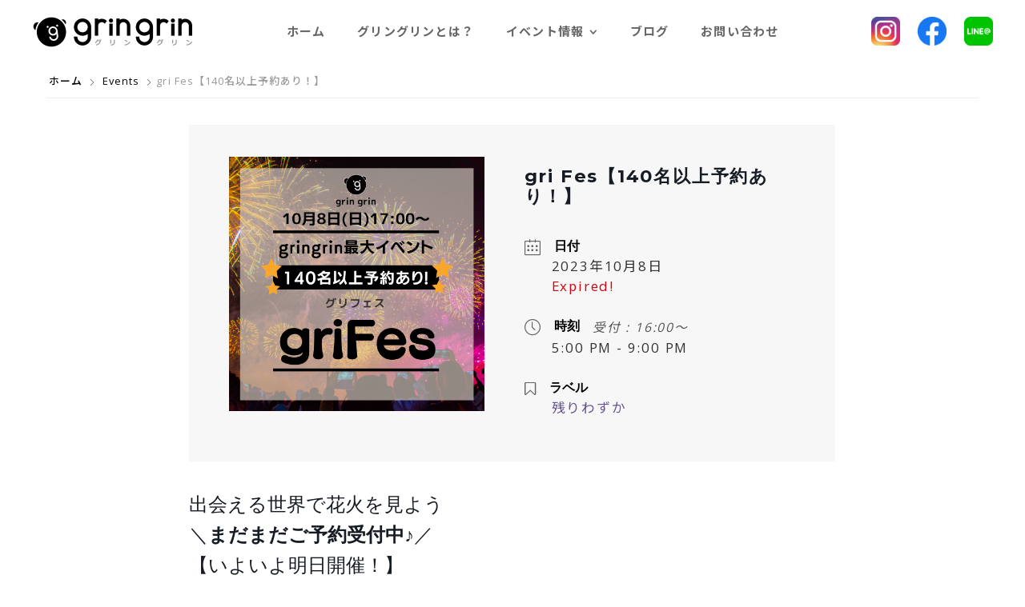

--- FILE ---
content_type: text/html; charset=UTF-8
request_url: https://grin-grin.jp/events/20231008?occurrence=2023-10-08
body_size: 32169
content:
<!DOCTYPE html>
<html dir="ltr" lang="ja" prefix="og: https://ogp.me/ns#">
<head>
	<meta charset="UTF-8">
	<meta name="viewport" content="width=device-width, initial-scale=1">
	
	<link rel="profile" href="http://gmpg.org/xfn/11">
	<link rel="pingback" href="https://grin-grin.jp/xmlrpc.php">

	
		<!-- All in One SEO 4.4.7.1 - aioseo.com -->
		<title>gri Fes【140名以上予約あり！】 | 岡山イベント｜友達作り｜カレカノ｜人脈作り gringrin岡山 -グリングリン岡山-</title>
		<meta name="description" content="岡山で友達作り！キャンプ場貸切！自分たちだけの出会える！花火大会！プライベート空間で自分たちだけの花火を打ち上げます！gringrin最大の屋外イベントは2023年10月8日(日)開催決定！特別な空間は新しい出会いでいっぱい♪みなさまのご参加お待ちしております。" />
		<meta name="robots" content="max-snippet:-1, max-image-preview:large, max-video-preview:-1" />
		<meta name="google-site-verification" content="F5JctYnQFcqMA6Ft0wgvgho3bXaOUow2k4rfWNWDj2I" />
		<link rel="canonical" href="https://grin-grin.jp/events/20231008" />
		<meta name="generator" content="All in One SEO (AIOSEO) 4.4.7.1" />
		<meta property="og:locale" content="ja_JP" />
		<meta property="og:site_name" content="岡山イベント｜友達作り｜カレカノ｜人脈作り gringrin岡山 -グリングリン岡山- | 岡山での友達／カレカノ作りのイベント情報。とにかく出会いがない！という方、いつもと変わらない生活をしていても出会いなんてありません！gringrinのイベントはスタッフ同席なので1人参加の方も安心です。その理由は1回参加してしまえばスタッフと友達になるから！次のイベントは不安なく参加していただいています♪" />
		<meta property="og:type" content="article" />
		<meta property="og:title" content="gri Fes【140名以上予約あり！】 | 岡山イベント｜友達作り｜カレカノ｜人脈作り gringrin岡山 -グリングリン岡山-" />
		<meta property="og:description" content="岡山で友達作り！キャンプ場貸切！自分たちだけの出会える！花火大会！プライベート空間で自分たちだけの花火を打ち上げます！gringrin最大の屋外イベントは2023年10月8日(日)開催決定！特別な空間は新しい出会いでいっぱい♪みなさまのご参加お待ちしております。" />
		<meta property="og:url" content="https://grin-grin.jp/events/20231008" />
		<meta property="article:published_time" content="2023-04-14T06:28:59+00:00" />
		<meta property="article:modified_time" content="2023-10-07T00:49:30+00:00" />
		<meta name="twitter:card" content="summary" />
		<meta name="twitter:title" content="gri Fes【140名以上予約あり！】 | 岡山イベント｜友達作り｜カレカノ｜人脈作り gringrin岡山 -グリングリン岡山-" />
		<meta name="twitter:description" content="岡山で友達作り！キャンプ場貸切！自分たちだけの出会える！花火大会！プライベート空間で自分たちだけの花火を打ち上げます！gringrin最大の屋外イベントは2023年10月8日(日)開催決定！特別な空間は新しい出会いでいっぱい♪みなさまのご参加お待ちしております。" />
		<script type="application/ld+json" class="aioseo-schema">
			{"@context":"https:\/\/schema.org","@graph":[{"@type":"BreadcrumbList","@id":"https:\/\/grin-grin.jp\/events\/20231008#breadcrumblist","itemListElement":[{"@type":"ListItem","@id":"https:\/\/grin-grin.jp\/#listItem","position":1,"item":{"@type":"WebPage","@id":"https:\/\/grin-grin.jp\/","name":"\u5bb6","description":"\u5ca1\u5c71\u3067\u306e\u53cb\u9054\uff0f\u30ab\u30ec\u30ab\u30ce\u4f5c\u308a\u306e\u30a4\u30d9\u30f3\u30c8\u60c5\u5831\u3002\u3068\u306b\u304b\u304f\u51fa\u4f1a\u3044\u304c\u306a\u3044\uff01\u3068\u3044\u3046\u65b9\u3001\u3044\u3064\u3082\u3068\u5909\u308f\u3089\u306a\u3044\u751f\u6d3b\u3092\u3057\u3066\u3044\u3066\u3082\u51fa\u4f1a\u3044\u306a\u3093\u3066\u3042\u308a\u307e\u305b\u3093\uff01gringrin\u306e\u30a4\u30d9\u30f3\u30c8\u306f\u30b9\u30bf\u30c3\u30d5\u540c\u5e2d\u306a\u306e\u30671\u4eba\u53c2\u52a0\u306e\u65b9\u3082\u5b89\u5fc3\u3067\u3059\u3002\u305d\u306e\u7406\u7531\u306f1\u56de\u53c2\u52a0\u3057\u3066\u3057\u307e\u3048\u3070\u30b9\u30bf\u30c3\u30d5\u3068\u53cb\u9054\u306b\u306a\u308b\u304b\u3089\uff01\u6b21\u306e\u30a4\u30d9\u30f3\u30c8\u306f\u4e0d\u5b89\u306a\u304f\u53c2\u52a0\u3057\u3066\u3044\u305f\u3060\u3044\u3066\u3044\u307e\u3059\u266a","url":"https:\/\/grin-grin.jp\/"},"nextItem":"https:\/\/grin-grin.jp\/events\/20231008#listItem"},{"@type":"ListItem","@id":"https:\/\/grin-grin.jp\/events\/20231008#listItem","position":2,"item":{"@type":"WebPage","@id":"https:\/\/grin-grin.jp\/events\/20231008","name":"gri Fes\u3010140\u540d\u4ee5\u4e0a\u4e88\u7d04\u3042\u308a\uff01\u3011","description":"\u5ca1\u5c71\u3067\u53cb\u9054\u4f5c\u308a\uff01\u30ad\u30e3\u30f3\u30d7\u5834\u8cb8\u5207\uff01\u81ea\u5206\u305f\u3061\u3060\u3051\u306e\u51fa\u4f1a\u3048\u308b\uff01\u82b1\u706b\u5927\u4f1a\uff01\u30d7\u30e9\u30a4\u30d9\u30fc\u30c8\u7a7a\u9593\u3067\u81ea\u5206\u305f\u3061\u3060\u3051\u306e\u82b1\u706b\u3092\u6253\u3061\u4e0a\u3052\u307e\u3059\uff01gringrin\u6700\u5927\u306e\u5c4b\u5916\u30a4\u30d9\u30f3\u30c8\u306f2023\u5e7410\u67088\u65e5(\u65e5)\u958b\u50ac\u6c7a\u5b9a\uff01\u7279\u5225\u306a\u7a7a\u9593\u306f\u65b0\u3057\u3044\u51fa\u4f1a\u3044\u3067\u3044\u3063\u3071\u3044\u266a\u307f\u306a\u3055\u307e\u306e\u3054\u53c2\u52a0\u304a\u5f85\u3061\u3057\u3066\u304a\u308a\u307e\u3059\u3002","url":"https:\/\/grin-grin.jp\/events\/20231008"},"previousItem":"https:\/\/grin-grin.jp\/#listItem"}]},{"@type":"Organization","@id":"https:\/\/grin-grin.jp\/#organization","name":"\u5ca1\u5c71\u3067\u306e\u51fa\u4f1a\u3044\u30fb\u5a5a\u6d3b\u30fb\u604b\u6d3b\u3092\u30b5\u30dd\u30fc\u30c8\u3059\u308bgringrin(\u30b0\u30ea\u30f3\u30b0\u30ea\u30f3)","url":"https:\/\/grin-grin.jp\/"},{"@type":"Person","@id":"https:\/\/grin-grin.jp\/author\/gringrin#author","url":"https:\/\/grin-grin.jp\/author\/gringrin","name":"gringrin","image":{"@type":"ImageObject","@id":"https:\/\/grin-grin.jp\/events\/20231008#authorImage","url":"https:\/\/secure.gravatar.com\/avatar\/f38db2b6bb900eb87483929bf5580b03?s=96&d=mm&r=g","width":96,"height":96,"caption":"gringrin"}},{"@type":"WebPage","@id":"https:\/\/grin-grin.jp\/events\/20231008#webpage","url":"https:\/\/grin-grin.jp\/events\/20231008","name":"gri Fes\u3010140\u540d\u4ee5\u4e0a\u4e88\u7d04\u3042\u308a\uff01\u3011 | \u5ca1\u5c71\u30a4\u30d9\u30f3\u30c8\uff5c\u53cb\u9054\u4f5c\u308a\uff5c\u30ab\u30ec\u30ab\u30ce\uff5c\u4eba\u8108\u4f5c\u308a gringrin\u5ca1\u5c71 -\u30b0\u30ea\u30f3\u30b0\u30ea\u30f3\u5ca1\u5c71-","description":"\u5ca1\u5c71\u3067\u53cb\u9054\u4f5c\u308a\uff01\u30ad\u30e3\u30f3\u30d7\u5834\u8cb8\u5207\uff01\u81ea\u5206\u305f\u3061\u3060\u3051\u306e\u51fa\u4f1a\u3048\u308b\uff01\u82b1\u706b\u5927\u4f1a\uff01\u30d7\u30e9\u30a4\u30d9\u30fc\u30c8\u7a7a\u9593\u3067\u81ea\u5206\u305f\u3061\u3060\u3051\u306e\u82b1\u706b\u3092\u6253\u3061\u4e0a\u3052\u307e\u3059\uff01gringrin\u6700\u5927\u306e\u5c4b\u5916\u30a4\u30d9\u30f3\u30c8\u306f2023\u5e7410\u67088\u65e5(\u65e5)\u958b\u50ac\u6c7a\u5b9a\uff01\u7279\u5225\u306a\u7a7a\u9593\u306f\u65b0\u3057\u3044\u51fa\u4f1a\u3044\u3067\u3044\u3063\u3071\u3044\u266a\u307f\u306a\u3055\u307e\u306e\u3054\u53c2\u52a0\u304a\u5f85\u3061\u3057\u3066\u304a\u308a\u307e\u3059\u3002","inLanguage":"ja","isPartOf":{"@id":"https:\/\/grin-grin.jp\/#website"},"breadcrumb":{"@id":"https:\/\/grin-grin.jp\/events\/20231008#breadcrumblist"},"author":{"@id":"https:\/\/grin-grin.jp\/author\/gringrin#author"},"creator":{"@id":"https:\/\/grin-grin.jp\/author\/gringrin#author"},"image":{"@type":"ImageObject","url":"https:\/\/grin-grin.jp\/wp-content\/uploads\/2023\/10\/8872bda90451c0605ded08e06aa20e92.png","@id":"https:\/\/grin-grin.jp\/events\/20231008\/#mainImage","width":1080,"height":1080},"primaryImageOfPage":{"@id":"https:\/\/grin-grin.jp\/events\/20231008#mainImage"},"datePublished":"2023-04-14T06:28:59+09:00","dateModified":"2023-10-07T00:49:30+09:00"},{"@type":"WebSite","@id":"https:\/\/grin-grin.jp\/#website","url":"https:\/\/grin-grin.jp\/","name":"\u5ca1\u5c71\u30a4\u30d9\u30f3\u30c8\uff5c\u53cb\u9054\u4f5c\u308a\uff5c\u30ab\u30ec\u30ab\u30ce\uff5c\u4eba\u8108\u4f5c\u308a gringrin\u5ca1\u5c71 -\u30b0\u30ea\u30f3\u30b0\u30ea\u30f3\u5ca1\u5c71-","description":"\u5ca1\u5c71\u3067\u306e\u53cb\u9054\uff0f\u30ab\u30ec\u30ab\u30ce\u4f5c\u308a\u306e\u30a4\u30d9\u30f3\u30c8\u60c5\u5831\u3002\u3068\u306b\u304b\u304f\u51fa\u4f1a\u3044\u304c\u306a\u3044\uff01\u3068\u3044\u3046\u65b9\u3001\u3044\u3064\u3082\u3068\u5909\u308f\u3089\u306a\u3044\u751f\u6d3b\u3092\u3057\u3066\u3044\u3066\u3082\u51fa\u4f1a\u3044\u306a\u3093\u3066\u3042\u308a\u307e\u305b\u3093\uff01gringrin\u306e\u30a4\u30d9\u30f3\u30c8\u306f\u30b9\u30bf\u30c3\u30d5\u540c\u5e2d\u306a\u306e\u30671\u4eba\u53c2\u52a0\u306e\u65b9\u3082\u5b89\u5fc3\u3067\u3059\u3002\u305d\u306e\u7406\u7531\u306f1\u56de\u53c2\u52a0\u3057\u3066\u3057\u307e\u3048\u3070\u30b9\u30bf\u30c3\u30d5\u3068\u53cb\u9054\u306b\u306a\u308b\u304b\u3089\uff01\u6b21\u306e\u30a4\u30d9\u30f3\u30c8\u306f\u4e0d\u5b89\u306a\u304f\u53c2\u52a0\u3057\u3066\u3044\u305f\u3060\u3044\u3066\u3044\u307e\u3059\u266a","inLanguage":"ja","publisher":{"@id":"https:\/\/grin-grin.jp\/#organization"}}]}
		</script>
		<script type="text/javascript" >
			window.ga=window.ga||function(){(ga.q=ga.q||[]).push(arguments)};ga.l=+new Date;
			ga('create', "UA-106385419-1", 'auto');
			ga('send', 'pageview');
		</script>
		<script async src="https://www.google-analytics.com/analytics.js"></script>
		<!-- All in One SEO -->

<link rel='dns-prefetch' href='//yubinbango.github.io' />
<link rel='dns-prefetch' href='//fonts.googleapis.com' />
<link rel='dns-prefetch' href='//s.w.org' />
<link rel="alternate" type="application/rss+xml" title="岡山イベント｜友達作り｜カレカノ｜人脈作り gringrin岡山 -グリングリン岡山- &raquo; フィード" href="https://grin-grin.jp/feed" />
<link rel="alternate" type="application/rss+xml" title="岡山イベント｜友達作り｜カレカノ｜人脈作り gringrin岡山 -グリングリン岡山- &raquo; コメントフィード" href="https://grin-grin.jp/comments/feed" />
		<script type="text/javascript">
			window._wpemojiSettings = {"baseUrl":"https:\/\/s.w.org\/images\/core\/emoji\/13.0.1\/72x72\/","ext":".png","svgUrl":"https:\/\/s.w.org\/images\/core\/emoji\/13.0.1\/svg\/","svgExt":".svg","source":{"concatemoji":"https:\/\/grin-grin.jp\/wp-includes\/js\/wp-emoji-release.min.js?ver=5.7.14"}};
			!function(e,a,t){var n,r,o,i=a.createElement("canvas"),p=i.getContext&&i.getContext("2d");function s(e,t){var a=String.fromCharCode;p.clearRect(0,0,i.width,i.height),p.fillText(a.apply(this,e),0,0);e=i.toDataURL();return p.clearRect(0,0,i.width,i.height),p.fillText(a.apply(this,t),0,0),e===i.toDataURL()}function c(e){var t=a.createElement("script");t.src=e,t.defer=t.type="text/javascript",a.getElementsByTagName("head")[0].appendChild(t)}for(o=Array("flag","emoji"),t.supports={everything:!0,everythingExceptFlag:!0},r=0;r<o.length;r++)t.supports[o[r]]=function(e){if(!p||!p.fillText)return!1;switch(p.textBaseline="top",p.font="600 32px Arial",e){case"flag":return s([127987,65039,8205,9895,65039],[127987,65039,8203,9895,65039])?!1:!s([55356,56826,55356,56819],[55356,56826,8203,55356,56819])&&!s([55356,57332,56128,56423,56128,56418,56128,56421,56128,56430,56128,56423,56128,56447],[55356,57332,8203,56128,56423,8203,56128,56418,8203,56128,56421,8203,56128,56430,8203,56128,56423,8203,56128,56447]);case"emoji":return!s([55357,56424,8205,55356,57212],[55357,56424,8203,55356,57212])}return!1}(o[r]),t.supports.everything=t.supports.everything&&t.supports[o[r]],"flag"!==o[r]&&(t.supports.everythingExceptFlag=t.supports.everythingExceptFlag&&t.supports[o[r]]);t.supports.everythingExceptFlag=t.supports.everythingExceptFlag&&!t.supports.flag,t.DOMReady=!1,t.readyCallback=function(){t.DOMReady=!0},t.supports.everything||(n=function(){t.readyCallback()},a.addEventListener?(a.addEventListener("DOMContentLoaded",n,!1),e.addEventListener("load",n,!1)):(e.attachEvent("onload",n),a.attachEvent("onreadystatechange",function(){"complete"===a.readyState&&t.readyCallback()})),(n=t.source||{}).concatemoji?c(n.concatemoji):n.wpemoji&&n.twemoji&&(c(n.twemoji),c(n.wpemoji)))}(window,document,window._wpemojiSettings);
		</script>
		<style type="text/css">
img.wp-smiley,
img.emoji {
	display: inline !important;
	border: none !important;
	box-shadow: none !important;
	height: 1em !important;
	width: 1em !important;
	margin: 0 .07em !important;
	vertical-align: -0.1em !important;
	background: none !important;
	padding: 0 !important;
}
</style>
	<link rel='stylesheet' id='mec-select2-style-css'  href='https://grin-grin.jp/wp-content/plugins/modern-events-calendar-lite/assets/packages/select2/select2.min.css?ver=5.19.0' type='text/css' media='all' />
<link rel='stylesheet' id='mec-font-icons-css'  href='https://grin-grin.jp/wp-content/plugins/modern-events-calendar-lite/assets/css/iconfonts.css?ver=5.7.14' type='text/css' media='all' />
<link rel='stylesheet' id='mec-frontend-style-css'  href='https://grin-grin.jp/wp-content/plugins/modern-events-calendar-lite/assets/css/frontend.min.css?ver=5.19.0' type='text/css' media='all' />
<link rel='stylesheet' id='mec-tooltip-style-css'  href='https://grin-grin.jp/wp-content/plugins/modern-events-calendar-lite/assets/packages/tooltip/tooltip.css?ver=5.7.14' type='text/css' media='all' />
<link rel='stylesheet' id='mec-tooltip-shadow-style-css'  href='https://grin-grin.jp/wp-content/plugins/modern-events-calendar-lite/assets/packages/tooltip/tooltipster-sideTip-shadow.min.css?ver=5.7.14' type='text/css' media='all' />
<link rel='stylesheet' id='mec-featherlight-style-css'  href='https://grin-grin.jp/wp-content/plugins/modern-events-calendar-lite/assets/packages/featherlight/featherlight.css?ver=5.7.14' type='text/css' media='all' />
<link rel='stylesheet' id='mec-google-fonts-css'  href='//fonts.googleapis.com/css?family=Montserrat%3A400%2C700%7CRoboto%3A100%2C300%2C400%2C700&#038;ver=5.7.14' type='text/css' media='all' />
<link rel='stylesheet' id='mec-lity-style-css'  href='https://grin-grin.jp/wp-content/plugins/modern-events-calendar-lite/assets/packages/lity/lity.min.css?ver=5.7.14' type='text/css' media='all' />
<link rel='stylesheet' id='sbi_styles-css'  href='https://grin-grin.jp/wp-content/plugins/instagram-feed/css/sbi-styles.min.css?ver=6.2.4' type='text/css' media='all' />
<link rel='stylesheet' id='wp-block-library-css'  href='https://grin-grin.jp/wp-includes/css/dist/block-library/style.min.css?ver=5.7.14' type='text/css' media='all' />
<link rel='stylesheet' id='contact-form-7-css'  href='https://grin-grin.jp/wp-content/plugins/contact-form-7/includes/css/styles.css?ver=5.4.1' type='text/css' media='all' />
<link rel='stylesheet' id='create-style-css'  href='https://grin-grin.jp/wp-content/themes/themetrust-create-lite/style.css?ver=5.7.14' type='text/css' media='all' />
<link rel='stylesheet' id='create-owl-carousel-css'  href='https://grin-grin.jp/wp-content/themes/themetrust-create-lite/css/owl.carousel.css?ver=1.3.3' type='text/css' media='all' />
<link rel='stylesheet' id='create-owl-theme-css'  href='https://grin-grin.jp/wp-content/themes/themetrust-create-lite/css/owl.theme.css?ver=1.3.3' type='text/css' media='all' />
<link rel='stylesheet' id='create-prettyphoto-css'  href='https://grin-grin.jp/wp-content/themes/themetrust-create-lite/css/prettyPhoto.css?ver=3.1.6' type='text/css' media='all' />
<link rel='stylesheet' id='superfish-css'  href='https://grin-grin.jp/wp-content/themes/themetrust-create-lite/css/superfish.css?ver=1.7.5' type='text/css' media='all' />
<link rel='stylesheet' id='create-loader-main-css'  href='https://grin-grin.jp/wp-content/themes/themetrust-create-lite/css/loaders/spinkit.css?ver=1.0' type='text/css' media='all' />
<link rel='stylesheet' id='create-loader-animation-css'  href='https://grin-grin.jp/wp-content/themes/themetrust-create-lite/css/loaders/rotating-plane.css?ver=1.0' type='text/css' media='all' />
<link rel='stylesheet' id='create-font-awesome-css'  href='https://grin-grin.jp/wp-content/themes/themetrust-create-lite/css/font-awesome.min.css?ver=4.0.3' type='text/css' media='all' />
<!--n2css--><script type='text/javascript' src='https://grin-grin.jp/wp-includes/js/jquery/jquery.min.js?ver=3.5.1' id='jquery-core-js'></script>
<script type='text/javascript' src='https://grin-grin.jp/wp-includes/js/jquery/jquery-migrate.min.js?ver=3.3.2' id='jquery-migrate-js'></script>
<script type='text/javascript' id='mec-frontend-script-js-extra'>
/* <![CDATA[ */
var mecdata = {"day":"\u65e5","days":"\u65e5","hour":"hour","hours":"hours","minute":"minute","minutes":"minutes","second":"second","seconds":"seconds","elementor_edit_mode":"no","recapcha_key":"","ajax_url":"https:\/\/grin-grin.jp\/wp-admin\/admin-ajax.php","fes_nonce":"3e7d753bd6","current_year":"2026","current_month":"01","datepicker_format":"yy\/mm\/dd&Y\/m\/d"};
/* ]]> */
</script>
<script type='text/javascript' src='https://grin-grin.jp/wp-content/plugins/modern-events-calendar-lite/assets/js/frontend.js?ver=5.19.0' id='mec-frontend-script-js'></script>
<script type='text/javascript' src='https://grin-grin.jp/wp-content/plugins/modern-events-calendar-lite/assets/js/events.js?ver=5.19.0' id='mec-events-script-js'></script>
<script type='text/javascript' src='https://grin-grin.jp/wp-content/themes/themetrust-create-lite/js/imagesloaded.js?ver=3.1.6' id='create-imagesloaded-js'></script>
<link rel="https://api.w.org/" href="https://grin-grin.jp/wp-json/" /><link rel="alternate" type="application/json" href="https://grin-grin.jp/wp-json/wp/v2/mec-events/8230" /><link rel="EditURI" type="application/rsd+xml" title="RSD" href="https://grin-grin.jp/xmlrpc.php?rsd" />
<link rel="wlwmanifest" type="application/wlwmanifest+xml" href="https://grin-grin.jp/wp-includes/wlwmanifest.xml" /> 
<meta name="generator" content="WordPress 5.7.14" />
<link rel='shortlink' href='https://grin-grin.jp/?p=8230' />
<link rel="alternate" type="application/json+oembed" href="https://grin-grin.jp/wp-json/oembed/1.0/embed?url=https%3A%2F%2Fgrin-grin.jp%2Fevents%2F20231008" />
<link rel="alternate" type="text/xml+oembed" href="https://grin-grin.jp/wp-json/oembed/1.0/embed?url=https%3A%2F%2Fgrin-grin.jp%2Fevents%2F20231008&#038;format=xml" />
<script type="text/javascript">
(function(url){
	if(/(?:Chrome\/26\.0\.1410\.63 Safari\/537\.31|WordfenceTestMonBot)/.test(navigator.userAgent)){ return; }
	var addEvent = function(evt, handler) {
		if (window.addEventListener) {
			document.addEventListener(evt, handler, false);
		} else if (window.attachEvent) {
			document.attachEvent('on' + evt, handler);
		}
	};
	var removeEvent = function(evt, handler) {
		if (window.removeEventListener) {
			document.removeEventListener(evt, handler, false);
		} else if (window.detachEvent) {
			document.detachEvent('on' + evt, handler);
		}
	};
	var evts = 'contextmenu dblclick drag dragend dragenter dragleave dragover dragstart drop keydown keypress keyup mousedown mousemove mouseout mouseover mouseup mousewheel scroll'.split(' ');
	var logHuman = function() {
		if (window.wfLogHumanRan) { return; }
		window.wfLogHumanRan = true;
		var wfscr = document.createElement('script');
		wfscr.type = 'text/javascript';
		wfscr.async = true;
		wfscr.src = url + '&r=' + Math.random();
		(document.getElementsByTagName('head')[0]||document.getElementsByTagName('body')[0]).appendChild(wfscr);
		for (var i = 0; i < evts.length; i++) {
			removeEvent(evts[i], logHuman);
		}
	};
	for (var i = 0; i < evts.length; i++) {
		addEvent(evts[i], logHuman);
	}
})('//grin-grin.jp/?wordfence_lh=1&hid=40611230972D4593907F5D8B773FB6E4');
</script>					<link rel="shortcut icon" href="https://grin-grin.jp/wp-content/uploads/2021/07/favicon.ico" />
				<meta name="generator" content="create  1.0" />

		<!--[if IE 8]>
		<link rel="stylesheet" href="https://grin-grin.jp/wp-content/themes/themetrust-create-lite/css/ie8.css" type="text/css" media="screen" />
		<![endif]-->
		<!--[if IE]><script src="http://html5shiv.googlecode.com/svn/trunk/html5.js"></script><![endif]-->

		
		<style>
		
						
						
						
			
			
						
						
						
						
						
						
						
						
						
						
						
						
						
						
						
			
						
						
						
						
						
						
						
						
						
						
						
						
						
						
						
						
						
						

					
						
						
						
						
						
					
						
						
						
					
							.inline-header #site-header.main .nav-holder { height: 90px; }
				.inline-header #site-header.main #logo { height: 90px; }
				.inline-header #site-header.main .nav-holder,
				.inline-header #site-header.main .main-nav ul > li,
				.inline-header #site-header.main .main-nav ul > li > a,
				#site-header.main .main-nav #menu-main-menu > li > span,
				#site-header.main .secondary-nav a,
				#site-header.main .secondary-nav span  { line-height: 90px; height: 90px;}
						
							#site-header.sticky .inside .nav-holder { height: 60px !important; }
				#site-header.sticky #logo { height: 60px !important; }
				#site-header.sticky .nav-holder,
				#site-header.sticky .main-nav ul > li,
				#site-header.sticky .main-nav ul > li > a,
				#site-header.sticky .main-nav ul > li > span,
				#site-header.sticky .secondary-nav a,
				#site-header.sticky .secondary-nav span  { line-height: 60px; height: 60px;}
						
						
				
				
		</style>
		
<link rel="icon" href="https://grin-grin.jp/wp-content/uploads/2017/09/cropped-grin_icon-32x32.png" sizes="32x32" />
<link rel="icon" href="https://grin-grin.jp/wp-content/uploads/2017/09/cropped-grin_icon-192x192.png" sizes="192x192" />
<link rel="apple-touch-icon" href="https://grin-grin.jp/wp-content/uploads/2017/09/cropped-grin_icon-180x180.png" />
<meta name="msapplication-TileImage" content="https://grin-grin.jp/wp-content/uploads/2017/09/cropped-grin_icon-270x270.png" />
<style type="text/css">.mec-event-grid-minimal .mec-modal-booking-button:hover, .mec-events-timeline-wrap .mec-organizer-item a, .mec-events-timeline-wrap .mec-organizer-item:after, .mec-events-timeline-wrap .mec-shortcode-organizers i, .mec-timeline-event .mec-modal-booking-button, .mec-wrap .mec-map-lightbox-wp.mec-event-list-classic .mec-event-date, .mec-timetable-t2-col .mec-modal-booking-button:hover, .mec-event-container-classic .mec-modal-booking-button:hover, .mec-calendar-events-side .mec-modal-booking-button:hover, .mec-event-grid-yearly  .mec-modal-booking-button, .mec-events-agenda .mec-modal-booking-button, .mec-event-grid-simple .mec-modal-booking-button, .mec-event-list-minimal  .mec-modal-booking-button:hover, .mec-timeline-month-divider,  .mec-wrap.colorskin-custom .mec-totalcal-box .mec-totalcal-view span:hover,.mec-wrap.colorskin-custom .mec-calendar.mec-event-calendar-classic .mec-selected-day,.mec-wrap.colorskin-custom .mec-color, .mec-wrap.colorskin-custom .mec-event-sharing-wrap .mec-event-sharing > li:hover a, .mec-wrap.colorskin-custom .mec-color-hover:hover, .mec-wrap.colorskin-custom .mec-color-before *:before ,.mec-wrap.colorskin-custom .mec-widget .mec-event-grid-classic.owl-carousel .owl-nav i,.mec-wrap.colorskin-custom .mec-event-list-classic a.magicmore:hover,.mec-wrap.colorskin-custom .mec-event-grid-simple:hover .mec-event-title,.mec-wrap.colorskin-custom .mec-single-event .mec-event-meta dd.mec-events-event-categories:before,.mec-wrap.colorskin-custom .mec-single-event-date:before,.mec-wrap.colorskin-custom .mec-single-event-time:before,.mec-wrap.colorskin-custom .mec-events-meta-group.mec-events-meta-group-venue:before,.mec-wrap.colorskin-custom .mec-calendar .mec-calendar-side .mec-previous-month i,.mec-wrap.colorskin-custom .mec-calendar .mec-calendar-side .mec-next-month:hover,.mec-wrap.colorskin-custom .mec-calendar .mec-calendar-side .mec-previous-month:hover,.mec-wrap.colorskin-custom .mec-calendar .mec-calendar-side .mec-next-month:hover,.mec-wrap.colorskin-custom .mec-calendar.mec-event-calendar-classic dt.mec-selected-day:hover,.mec-wrap.colorskin-custom .mec-infowindow-wp h5 a:hover, .colorskin-custom .mec-events-meta-group-countdown .mec-end-counts h3,.mec-calendar .mec-calendar-side .mec-next-month i,.mec-wrap .mec-totalcal-box i,.mec-calendar .mec-event-article .mec-event-title a:hover,.mec-attendees-list-details .mec-attendee-profile-link a:hover,.mec-wrap.colorskin-custom .mec-next-event-details li i, .mec-next-event-details i:before, .mec-marker-infowindow-wp .mec-marker-infowindow-count, .mec-next-event-details a,.mec-wrap.colorskin-custom .mec-events-masonry-cats a.mec-masonry-cat-selected,.lity .mec-color,.lity .mec-color-before :before,.lity .mec-color-hover:hover,.lity .mec-wrap .mec-color,.lity .mec-wrap .mec-color-before :before,.lity .mec-wrap .mec-color-hover:hover,.leaflet-popup-content .mec-color,.leaflet-popup-content .mec-color-before :before,.leaflet-popup-content .mec-color-hover:hover,.leaflet-popup-content .mec-wrap .mec-color,.leaflet-popup-content .mec-wrap .mec-color-before :before,.leaflet-popup-content .mec-wrap .mec-color-hover:hover, .mec-calendar.mec-calendar-daily .mec-calendar-d-table .mec-daily-view-day.mec-daily-view-day-active.mec-color, .mec-map-boxshow div .mec-map-view-event-detail.mec-event-detail i,.mec-map-boxshow div .mec-map-view-event-detail.mec-event-detail:hover,.mec-map-boxshow .mec-color,.mec-map-boxshow .mec-color-before :before,.mec-map-boxshow .mec-color-hover:hover,.mec-map-boxshow .mec-wrap .mec-color,.mec-map-boxshow .mec-wrap .mec-color-before :before,.mec-map-boxshow .mec-wrap .mec-color-hover:hover, .mec-choosen-time-message, .mec-booking-calendar-month-navigation .mec-next-month:hover, .mec-booking-calendar-month-navigation .mec-previous-month:hover, .mec-yearly-view-wrap .mec-agenda-event-title a:hover, .mec-yearly-view-wrap .mec-yearly-title-sec .mec-next-year i, .mec-yearly-view-wrap .mec-yearly-title-sec .mec-previous-year i, .mec-yearly-view-wrap .mec-yearly-title-sec .mec-next-year:hover, .mec-yearly-view-wrap .mec-yearly-title-sec .mec-previous-year:hover, .mec-av-spot .mec-av-spot-head .mec-av-spot-box span, .mec-wrap.colorskin-custom .mec-calendar .mec-calendar-side .mec-previous-month:hover .mec-load-month-link, .mec-wrap.colorskin-custom .mec-calendar .mec-calendar-side .mec-next-month:hover .mec-load-month-link, .mec-yearly-view-wrap .mec-yearly-title-sec .mec-previous-year:hover .mec-load-month-link, .mec-yearly-view-wrap .mec-yearly-title-sec .mec-next-year:hover .mec-load-month-link{color: #333333}.mec-skin-carousel-container .mec-event-footer-carousel-type3 .mec-modal-booking-button:hover, .mec-wrap.colorskin-custom .mec-event-sharing .mec-event-share:hover .event-sharing-icon,.mec-wrap.colorskin-custom .mec-event-grid-clean .mec-event-date,.mec-wrap.colorskin-custom .mec-event-list-modern .mec-event-sharing > li:hover a i,.mec-wrap.colorskin-custom .mec-event-list-modern .mec-event-sharing .mec-event-share:hover .mec-event-sharing-icon,.mec-wrap.colorskin-custom .mec-event-list-modern .mec-event-sharing li:hover a i,.mec-wrap.colorskin-custom .mec-calendar:not(.mec-event-calendar-classic) .mec-selected-day,.mec-wrap.colorskin-custom .mec-calendar .mec-selected-day:hover,.mec-wrap.colorskin-custom .mec-calendar .mec-calendar-row  dt.mec-has-event:hover,.mec-wrap.colorskin-custom .mec-calendar .mec-has-event:after, .mec-wrap.colorskin-custom .mec-bg-color, .mec-wrap.colorskin-custom .mec-bg-color-hover:hover, .colorskin-custom .mec-event-sharing-wrap:hover > li, .mec-wrap.colorskin-custom .mec-totalcal-box .mec-totalcal-view span.mec-totalcalview-selected,.mec-wrap .flip-clock-wrapper ul li a div div.inn,.mec-wrap .mec-totalcal-box .mec-totalcal-view span.mec-totalcalview-selected,.event-carousel-type1-head .mec-event-date-carousel,.mec-event-countdown-style3 .mec-event-date,#wrap .mec-wrap article.mec-event-countdown-style1,.mec-event-countdown-style1 .mec-event-countdown-part3 a.mec-event-button,.mec-wrap .mec-event-countdown-style2,.mec-map-get-direction-btn-cnt input[type="submit"],.mec-booking button,span.mec-marker-wrap,.mec-wrap.colorskin-custom .mec-timeline-events-container .mec-timeline-event-date:before, .mec-has-event-for-booking.mec-active .mec-calendar-novel-selected-day, .mec-booking-tooltip.multiple-time .mec-booking-calendar-date.mec-active, .mec-booking-tooltip.multiple-time .mec-booking-calendar-date:hover, .mec-ongoing-normal-label, .mec-calendar .mec-has-event:after{background-color: #333333;}.mec-booking-tooltip.multiple-time .mec-booking-calendar-date:hover, .mec-calendar-day.mec-active .mec-booking-tooltip.multiple-time .mec-booking-calendar-date.mec-active{ background-color: #333333;}.mec-skin-carousel-container .mec-event-footer-carousel-type3 .mec-modal-booking-button:hover, .mec-timeline-month-divider, .mec-wrap.colorskin-custom .mec-single-event .mec-speakers-details ul li .mec-speaker-avatar a:hover img,.mec-wrap.colorskin-custom .mec-event-list-modern .mec-event-sharing > li:hover a i,.mec-wrap.colorskin-custom .mec-event-list-modern .mec-event-sharing .mec-event-share:hover .mec-event-sharing-icon,.mec-wrap.colorskin-custom .mec-event-list-standard .mec-month-divider span:before,.mec-wrap.colorskin-custom .mec-single-event .mec-social-single:before,.mec-wrap.colorskin-custom .mec-single-event .mec-frontbox-title:before,.mec-wrap.colorskin-custom .mec-calendar .mec-calendar-events-side .mec-table-side-day, .mec-wrap.colorskin-custom .mec-border-color, .mec-wrap.colorskin-custom .mec-border-color-hover:hover, .colorskin-custom .mec-single-event .mec-frontbox-title:before, .colorskin-custom .mec-single-event .mec-events-meta-group-booking form > h4:before, .mec-wrap.colorskin-custom .mec-totalcal-box .mec-totalcal-view span.mec-totalcalview-selected,.mec-wrap .mec-totalcal-box .mec-totalcal-view span.mec-totalcalview-selected,.event-carousel-type1-head .mec-event-date-carousel:after,.mec-wrap.colorskin-custom .mec-events-masonry-cats a.mec-masonry-cat-selected, .mec-marker-infowindow-wp .mec-marker-infowindow-count, .mec-wrap.colorskin-custom .mec-events-masonry-cats a:hover, .mec-has-event-for-booking .mec-calendar-novel-selected-day, .mec-booking-tooltip.multiple-time .mec-booking-calendar-date.mec-active, .mec-booking-tooltip.multiple-time .mec-booking-calendar-date:hover, .mec-virtual-event-history h3:before, .mec-booking-tooltip.multiple-time .mec-booking-calendar-date:hover, .mec-calendar-day.mec-active .mec-booking-tooltip.multiple-time .mec-booking-calendar-date.mec-active{border-color: #333333;}.mec-wrap.colorskin-custom .mec-event-countdown-style3 .mec-event-date:after,.mec-wrap.colorskin-custom .mec-month-divider span:before, .mec-calendar.mec-event-container-simple dl dt.mec-selected-day, .mec-calendar.mec-event-container-simple dl dt.mec-selected-day:hover{border-bottom-color:#333333;}.mec-wrap.colorskin-custom  article.mec-event-countdown-style1 .mec-event-countdown-part2:after{border-color: transparent transparent transparent #333333;}.mec-wrap.colorskin-custom .mec-box-shadow-color { box-shadow: 0 4px 22px -7px #333333;}.mec-events-timeline-wrap .mec-shortcode-organizers, .mec-timeline-event .mec-modal-booking-button, .mec-events-timeline-wrap:before, .mec-wrap.colorskin-custom .mec-timeline-event-local-time, .mec-wrap.colorskin-custom .mec-timeline-event-time ,.mec-wrap.colorskin-custom .mec-timeline-event-location,.mec-choosen-time-message { background: rgba(51,51,51,.11);}.mec-wrap.colorskin-custom .mec-timeline-events-container .mec-timeline-event-date:after { background: rgba(51,51,51,.3);}</style>
		<!-- Global site tag (gtag.js) - Google Analytics -->
		<script async src="https://www.googletagmanager.com/gtag/js?id=UA-106385419-1"></script>
		<script>
			window.dataLayer = window.dataLayer || [];
			function gtag(){dataLayer.push(arguments);}
			gtag('js', new Date());
			
			gtag('config', 'UA-106385419-1');
			gtag('config', 'G-8W9D4V65R9');
		</script>

		<link rel="preconnect" href="https://fonts.gstatic.com">
		<link href="https://fonts.googleapis.com/css2?family=Noto+Sans+JP:wght@300;400;500;700&family=Open+Sans:wght@300;400;600;700&display=swap" rel="stylesheet"> 
	<!-- Hotjar Tracking Code for https://grin-grin.jp/ -->
<script>
    (function(h,o,t,j,a,r){
        h.hj=h.hj||function(){(h.hj.q=h.hj.q||[]).push(arguments)};
        h._hjSettings={hjid:3634835,hjsv:6};
        a=o.getElementsByTagName('head')[0];
        r=o.createElement('script');r.async=1;
        r.src=t+h._hjSettings.hjid+j+h._hjSettings.hjsv;
        a.appendChild(r);
    })(window,document,'https://static.hotjar.com/c/hotjar-','.js?sv=');
</script>

</head>

<body class="mec-events-template-default single single-mec-events postid-8230 chrome osx  top-header inline-header">
		
		<div id="fb-root"></div>
		<script async defer crossorigin="anonymous" src="https://connect.facebook.net/ja_JP/sdk.js#xfbml=1&version=v11.0&appId=208359635891008&autoLogAppEvents=1" nonce="TfHup5zS"></script>
	
		<!-- Slide Panel -->
	<div id="slide-panel">
		<div class="hidden-scroll">
			<div class="inner has-mobile-menu">	
								
				<nav id="slide-mobile-menu" class="menu-sp-menu-container"><ul id="menu-sp-menu" class="collapse sidebar"><li id="menu-item-6403" class="menu-item menu-item-type-post_type menu-item-object-page menu-item-home menu-item-6403"><a href="https://grin-grin.jp/">ホーム</a></li>
<li id="menu-item-6409" class="menu-item menu-item-type-post_type menu-item-object-page menu-item-6409"><a href="https://grin-grin.jp/about-us">グリングリンとは？</a></li>
<li id="menu-item-6405" class="menu-item menu-item-type-post_type menu-item-object-page menu-item-6405"><a href="https://grin-grin.jp/connected">コネクテッドとは？</a></li>
<li id="menu-item-6406" class="menu-item menu-item-type-post_type menu-item-object-page menu-item-6406"><a href="https://grin-grin.jp/event">イベント情報</a></li>
<li id="menu-item-6410" class="menu-item menu-item-type-post_type menu-item-object-page menu-item-6410"><a href="https://grin-grin.jp/tomodachi">トモダチ</a></li>
<li id="menu-item-6408" class="menu-item menu-item-type-post_type menu-item-object-page menu-item-6408"><a href="https://grin-grin.jp/karekano">カレカノ</a></li>
<li id="menu-item-6411" class="menu-item menu-item-type-post_type menu-item-object-page menu-item-6411"><a href="https://grin-grin.jp/business">ビジネス</a></li>
<li id="menu-item-6404" class="menu-item menu-item-type-post_type menu-item-object-page current_page_parent menu-item-6404"><a href="https://grin-grin.jp/blog">ブログ</a></li>
<li id="menu-item-6407" class="menu-item menu-item-type-post_type menu-item-object-page menu-item-6407"><a href="https://grin-grin.jp/contact">お問い合わせ</a></li>
</ul></nav>
											</div><!-- .inner -->
		</div>
		<span id="menu-toggle-close" class="menu-toggle right close slide" data-target="slide-panel"><span></span></span>
	</div><!-- /slide-panel-->	
		
	
<div id="site-wrap">
<div id="main-container">
							<header id="site-header" class="main dark">
								<div class="inside logo-and-nav clearfix">

<div class="logo_brock">
																				
					<div id="logo" class="">
											<h2 class="site-title"><a href="https://grin-grin.jp"><img src="https://grin-grin.jp/wp-content/uploads/2021/07/hd_logo.png" alt="岡山イベント｜友達作り｜カレカノ｜人脈作り gringrin岡山 -グリングリン岡山-" /></a></h2>
					
										</div>
					
					</div>

					<div class="nav-holder">
					
						<div class="main-nav clearfix">
						<nav id="main-menu" class="menu-main-menu-container"><ul id="menu-main-menu" class="main-navigation sf-menu clear"><li id="menu-item-6207" class="menu-item menu-item-type-post_type menu-item-object-page menu-item-home menu-item-6207"><a href="https://grin-grin.jp/">ホーム</a></li>
<li id="menu-item-6312" class="menu-item menu-item-type-post_type menu-item-object-page menu-item-6312"><a href="https://grin-grin.jp/about-us">グリングリンとは？</a></li>
<li id="menu-item-6385" class="menu-item menu-item-type-post_type menu-item-object-page menu-item-has-children menu-item-6385"><a href="https://grin-grin.jp/event">イベント情報</a>
<ul class="sub-menu">
	<li id="menu-item-6379" class="menu-item menu-item-type-post_type menu-item-object-page menu-item-6379"><a href="https://grin-grin.jp/tomodachi">トモダチ</a></li>
	<li id="menu-item-6378" class="menu-item menu-item-type-post_type menu-item-object-page menu-item-6378"><a href="https://grin-grin.jp/karekano">カレカノ</a></li>
	<li id="menu-item-6377" class="menu-item menu-item-type-post_type menu-item-object-page menu-item-6377"><a href="https://grin-grin.jp/business">ビジネス</a></li>
	<li id="menu-item-6396" class="menu-item menu-item-type-post_type menu-item-object-page menu-item-6396"><a href="https://grin-grin.jp/calendar">イベントカレンダー</a></li>
</ul>
</li>
<li id="menu-item-29" class="menu-item menu-item-type-post_type menu-item-object-page current_page_parent menu-item-29"><a href="https://grin-grin.jp/blog">ブログ</a></li>
<li id="menu-item-742" class="menu-item menu-item-type-post_type menu-item-object-page menu-item-742"><a href="https://grin-grin.jp/contact">お問い合わせ</a></li>
</ul></nav>						</div>
						
						<div class="secondary-nav clearfix">
							
														
														
							<span id="menu-toggle-open" class="menu-toggle right open slide " data-target="slide-menu" ></span>
							
						
						</div>
					</div>

							<div class="hd_sns"><a href="https://www.instagram.com/connected.okayama/" target="_blank"><img src="/wp-content/uploads/2021/07/icon_instagram.png" alt="Instagram"></a><a href="https://www.facebook.com/gringrin/" target="_blank"><img src="/wp-content/uploads/2021/07/icon_facebook.png" alt="Facebook"></a><a href="https://line.me/R/ti/p/%40wwx5058p" target="_blank"><img src="/wp-content/uploads/2021/07/icon_line.png" alt="LINE@ 友だち追加"></a> 
</div>
						
				</div>
	
			</header><!-- #site-header -->
						<div id="middle">
    <section id="main-content" class="mec-container">

        
        
            <div class="mec-wrap colorskin-custom clearfix " id="mec_skin_6468">
        <article class="row mec-single-event mec-single-modern">

        <!-- start breadcrumbs -->
                    <div class="mec-breadcrumbs mec-breadcrumbs-modern">
                <div class="mec-address"><a href="https://grin-grin.jp/"> ホーム </a> <i class="mec-color mec-sl-arrow-right"></i> <a href="https://grin-grin.jp/events">Events</a> <i class="mec-color mec-sl-arrow-right"></i> <span class="mec-current">gri Fes【140名以上予約あり！】</span></div>            </div>
                <!-- end breadcrumbs -->


        <!--<div class="col-md-4">

                        
            
            <!-- Speakers Module --
            
            <!-- Local Time Module --
            
            
            <!-- Attendees List Module --
            
            <!-- Next Previous Module --
            
            <!-- Weather Module --
            
            <!-- QRCode Module --
            
            <!-- Widgets --
            
        </div>-->
        <div class="col-md-8">
            <div class="mec-single-event-bar">
                <div class="mec-events-event-image"><img width="1080" height="1080" src="https://grin-grin.jp/wp-content/uploads/2023/10/8872bda90451c0605ded08e06aa20e92.png" class="attachment-full size-full wp-post-image" alt="" loading="lazy" data-mec-postid="8230" srcset="https://grin-grin.jp/wp-content/uploads/2023/10/8872bda90451c0605ded08e06aa20e92.png 1080w, https://grin-grin.jp/wp-content/uploads/2023/10/8872bda90451c0605ded08e06aa20e92-300x300.png 300w, https://grin-grin.jp/wp-content/uploads/2023/10/8872bda90451c0605ded08e06aa20e92-1024x1024.png 1024w, https://grin-grin.jp/wp-content/uploads/2023/10/8872bda90451c0605ded08e06aa20e92-150x150.png 150w, https://grin-grin.jp/wp-content/uploads/2023/10/8872bda90451c0605ded08e06aa20e92-768x768.png 768w, https://grin-grin.jp/wp-content/uploads/2023/10/8872bda90451c0605ded08e06aa20e92-700x700.png 700w, https://grin-grin.jp/wp-content/uploads/2023/10/8872bda90451c0605ded08e06aa20e92-1000x1000.png 1000w" sizes="(max-width: 1080px) 100vw, 1080px" /></div>

                <h1 class="mec-single-title">gri Fes【140名以上予約あり！】</h1>

                                        <div class="mec-single-event-date">
                            <i class="mec-sl-calendar"></i>
                            <h3 class="mec-date">日付</h3>

                                                        <dd><abbr class="mec-events-abbr"><span class="mec-start-date-label" itemprop="startDate">2023年10月8日</span></abbr></dd>
                            
                            <dd><span class="mec-holding-status mec-holding-status-expired">Expired!</span></dd>                        </div>

                                                    <div class="mec-single-event-time">
                                <i class="mec-sl-clock " style=""></i>
                                <h3 class="mec-time">時刻</h3>
                                <i class="mec-time-comment">受付 : 16:00～</i>

                                                                <dd><abbr class="mec-events-abbr">5:00 PM - 9:00 PM</abbr></dd>
                                                            </div>
                        
                                                                    <div class="mec-single-event-label">
                        <i class="mec-fa-bookmark-o"></i>
                        <h3 class="mec-cost">ラベル</h3>
                        <dd style="color:#665391">残りわずか</dd>                    </div>
                                </div>

            <div class="mec-event-content">
                
                <div class="mec-single-event-description mec-events-content"><h4>出会える世界で花火を見よう</h4>
<h4>＼<strong>まだまだご予約受付中♪</strong>／</h4>
<h4>【いよいよ明日開催！】</h4>
<h5>キャンプ場貸切！<br />
自分たちだけの出会える！花火大会！</h5>
<p><img loading="lazy" class="alignnone wp-image-8397" src="https://grin-grin.jp/wp-content/uploads/2023/09/957025ac08296646fe356bc5a45478b0.jpg" alt="" width="426" height="568" srcset="https://grin-grin.jp/wp-content/uploads/2023/09/957025ac08296646fe356bc5a45478b0.jpg 1211w, https://grin-grin.jp/wp-content/uploads/2023/09/957025ac08296646fe356bc5a45478b0-225x300.jpg 225w, https://grin-grin.jp/wp-content/uploads/2023/09/957025ac08296646fe356bc5a45478b0-768x1024.jpg 768w, https://grin-grin.jp/wp-content/uploads/2023/09/957025ac08296646fe356bc5a45478b0-300x400.jpg 300w, https://grin-grin.jp/wp-content/uploads/2023/09/957025ac08296646fe356bc5a45478b0-1152x1536.jpg 1152w, https://grin-grin.jp/wp-content/uploads/2023/09/957025ac08296646fe356bc5a45478b0-600x800.jpg 600w" sizes="(max-width: 426px) 100vw, 426px" /><br />
<a href="https://www.instagram.com/nyanchusensei/">©︎ nyanchusensei</a></p>
<p>【開催日時】<br />
2023年10月8日(日)※祝前日<br />
17:00～21:00(受付16:00～)<br />
<strong>雨天でも開催いたします！</strong><br />
※荒天(台風など)の場合は<br />
LINE配信、およびサイトで<br />
開催状況をお知らせいたします。</p>
<p>【入場料】<br />
男性2000円 女性1000円<br />
※1ドリンク付き<br />
2杯目以降はキャッシュオン制<br />
※お支払いは当日現金払い</p>
<p>【駐車場】<br />
①キャンプ場<br />
※友だちキャンペーン該当の方<br />
他、ご予約先着順</p>
<p>②後楽ゴルフ倶楽部駐車場<br />
※①以外のお客様</p>
<h5><strong>LINE公式アカウント友だち追加で</strong><br />
<strong>griFes入場料無料クーポンが当たる!?</strong></h5>
<p>友だち追加よろしくお願いします😊</p>
<p><a href="https://lin.ee/aamgLFA" target="_blank" rel="noopener"><img src="https://scdn.line-apps.com/n/line_add_friends/btn/ja.png" alt="友だち追加" /></a></p>
<h4>&#8212;&#8212;&#8212;&#8212;&#8212;&#8212;&#8212;&#8212;&#8212;-<br />
ドキドキ、緊張するのは<br />
みんな一緒<br />
&#8212;&#8212;&#8212;&#8212;&#8212;&#8212;&#8212;&#8212;&#8212;-</h4>
<p>初めて参加する人も<br />
何度も参加する人も<br />
受付が終わって会場に入ると<br />
「どうしたらいい？」<br />
「どうやって話かける？」<br />
「緊張し過ぎて帰りたい」<br />
とか思っちゃうみたいです。</p>
<p>でも！大丈夫！来てしまえば<br />
gringrinスタッフが話しかけるし、<br />
まとめていくし、<br />
シャッフルしていくので<br />
イベントが終わるのも<br />
あっという間です😊</p>
<p>参加を迷っているなら<br />
ちょっと勇気を出して<br />
<strong>「10月8日参加希望」</strong>とLINEください😊</p>
<p>楽しい時間を<br />
みんなで一緒に過ごしましょう♪</p>
<h4>&#8212;&#8212;&#8212;&#8212;&#8212;&#8212;&#8212;&#8212;&#8212;-<br />
初参加 / 1人参加の方も安心<br />
&#8212;&#8212;&#8212;&#8212;&#8212;&#8212;&#8212;&#8212;&#8212;-</h4>
<p>「初対面の人と話すのが苦手」<br />
「ぼっちにならないか心配」</p>
<p>gringrinのイベントは<br />
初参加の方も1人参加の方も<br />
たくさんいます！</p>
<p>話すキッカケ作りは<br />
スタッフにお任せください♪</p>
<p>今回も<strong>運命のリストバンド</strong>あり！<br />
受付で全員に配布します😘</p>
<p>シャッフルイベントもあるので<br />
いろんな方とお話できます😊</p>
<p>&#8212;&#8212;&#8212;&#8212;&#8212;&#8212;&#8212;&#8212;&#8212;-<br />
<strong>友達と一緒に参加も大歓迎!<br />
</strong>&#8212;&#8212;&#8212;&#8212;&#8212;&#8212;&#8212;&#8212;&#8212;-<br />
10月8日2人参加希望<br />
とLINEで送ってください。<br />
※人数は何人でもOK</p>
<p><img loading="lazy" class="alignnone wp-image-8233 size-full" src="https://grin-grin.jp/wp-content/uploads/2023/04/13e78ee185a28b7f3b1d53d259d8e783.png" alt="" width="426" height="300" srcset="https://grin-grin.jp/wp-content/uploads/2023/04/13e78ee185a28b7f3b1d53d259d8e783.png 426w, https://grin-grin.jp/wp-content/uploads/2023/04/13e78ee185a28b7f3b1d53d259d8e783-300x211.png 300w" sizes="(max-width: 426px) 100vw, 426px" /></p>
<p>【イベント参加条件】<br />
20歳以上<br />
※ご本人確認のため当日の受付時に<br />
運転免許証または保険証などを<br />
ご提示お願いします。</p>
<p>【場所】<br />
<strong>真星 星の村キャンプ場を貸切ります！<br />
</strong>(岡山県岡山市北区真星)<br />
<strong>⚠️キャンプ場での宿泊はできません⚠️</strong></p>
<p>仕事が終わってから参加したい方や<br />
終電があるから早く帰らないといけない方<br />
そんな方も気軽に参加していただきたいので<br />
<strong>▶途中からの参加OK</strong><br />
<strong>▶途中で帰るもOK</strong></p>
<p>【参加申込方法】<br />
LINE公式アカウントを友だちを追加して<br />
トーク画面に<strong>「10月8日参加希望」</strong><br />
と入力するだけでOK！</p>
<h5><strong>LINE公式アカウント友だち追加で</strong><br />
<strong>griFes入場料無料クーポンが当たる!?</strong></h5>
<p><a href="https://lin.ee/aamgLFA" target="_blank" rel="noopener"><img src="https://scdn.line-apps.com/n/line_add_friends/btn/ja.png" alt="友だち追加" /></a></p>
<p>【友だち追加したらできること】<br />
●イベント情報の確認<br />
●イベント参加申込<br />
● LINEでの質問</p>
<p><img loading="lazy" class="alignnone wp-image-8373" src="https://grin-grin.jp/wp-content/uploads/2023/08/grifes02-300x211.png" alt="" width="170" height="120" srcset="https://grin-grin.jp/wp-content/uploads/2023/08/grifes02-300x211.png 300w, https://grin-grin.jp/wp-content/uploads/2023/08/grifes02.png 426w" sizes="(max-width: 170px) 100vw, 170px" /> <img loading="lazy" class="alignnone wp-image-8374" src="https://grin-grin.jp/wp-content/uploads/2023/08/grifes03-300x211.png" alt="" width="170" height="120" srcset="https://grin-grin.jp/wp-content/uploads/2023/08/grifes03-300x211.png 300w, https://grin-grin.jp/wp-content/uploads/2023/08/grifes03.png 426w" sizes="(max-width: 170px) 100vw, 170px" /><br />
<img loading="lazy" class="alignnone wp-image-8375" src="https://grin-grin.jp/wp-content/uploads/2023/08/grifes04-300x211.png" alt="" width="170" height="120" srcset="https://grin-grin.jp/wp-content/uploads/2023/08/grifes04-300x211.png 300w, https://grin-grin.jp/wp-content/uploads/2023/08/grifes04.png 426w" sizes="(max-width: 170px) 100vw, 170px" /> <img loading="lazy" class="alignnone wp-image-8376" src="https://grin-grin.jp/wp-content/uploads/2023/08/grifes05-300x211.png" alt="" width="170" height="120" srcset="https://grin-grin.jp/wp-content/uploads/2023/08/grifes05-300x211.png 300w, https://grin-grin.jp/wp-content/uploads/2023/08/grifes05.png 426w" sizes="(max-width: 170px) 100vw, 170px" /><br />
<img loading="lazy" class="alignnone wp-image-8379" src="https://grin-grin.jp/wp-content/uploads/2023/08/grifes08-300x211.png" alt="" width="170" height="120" srcset="https://grin-grin.jp/wp-content/uploads/2023/08/grifes08-300x211.png 300w, https://grin-grin.jp/wp-content/uploads/2023/08/grifes08.png 426w" sizes="(max-width: 170px) 100vw, 170px" /> <img loading="lazy" class="alignnone wp-image-8380" src="https://grin-grin.jp/wp-content/uploads/2023/08/grifes09-300x211.png" alt="" width="170" height="120" srcset="https://grin-grin.jp/wp-content/uploads/2023/08/grifes09-300x211.png 300w, https://grin-grin.jp/wp-content/uploads/2023/08/grifes09.png 426w" sizes="(max-width: 170px) 100vw, 170px" /><br />
<img loading="lazy" class="alignnone wp-image-8391" src="https://grin-grin.jp/wp-content/uploads/2023/09/grifes15-300x211.png" alt="" width="170" height="120" srcset="https://grin-grin.jp/wp-content/uploads/2023/09/grifes15-300x211.png 300w, https://grin-grin.jp/wp-content/uploads/2023/09/grifes15.png 426w" sizes="(max-width: 170px) 100vw, 170px" /> <img loading="lazy" class="alignnone wp-image-8393" src="https://grin-grin.jp/wp-content/uploads/2023/09/grifes17-300x211.png" alt="" width="170" height="120" srcset="https://grin-grin.jp/wp-content/uploads/2023/09/grifes17-300x211.png 300w, https://grin-grin.jp/wp-content/uploads/2023/09/grifes17.png 426w" sizes="(max-width: 170px) 100vw, 170px" /></p>
<h4>満天の星空が“非日常”を演出し<br />
アウトドアを最大限に満喫</h4>
<p>プライベートな空間を重視し<br />
真星 星の村公園を貸し切ります。</p>
<h4>grinマルシェOPEN!</h4>
<p>【フード】<br />
ハンバーガー、ポテト、BBQ串、<br />
などを予定しています。<br />
その他、女子が喜ぶスイーツも<br />
豊富にご用意する予定です！<br />
お楽しみに♪</p>
<p>1品200円～</p>
<p>【ドリンク】<br />
ビールサーバーで生ビール！<br />
まだまだ暑い夜！花火を見ながら乾杯！<br />
今回はBarみじんこのてっちゃんが<br />
美味しいお酒をご用意いたします♪</p>
<p>アルコール 600円→400円に値下げ！<br />
ソフトドリンク200円</p>
<p>【飲食チケット制】<br />
総合受付でチケットを<br />
購入してください。</p>
<p>飲食チケット料金<br />
・5枚シート　1000円<br />
・1枚　200円</p>
<p><img loading="lazy" class="alignnone wp-image-6965 size-full" src="https://grin-grin.jp/wp-content/uploads/2022/11/grinDAYCAMP-3.png" alt="" width="426" height="300" srcset="https://grin-grin.jp/wp-content/uploads/2022/11/grinDAYCAMP-3.png 426w, https://grin-grin.jp/wp-content/uploads/2022/11/grinDAYCAMP-3-300x211.png 300w" sizes="(max-width: 426px) 100vw, 426px" /></p>
<h4 class="sc-cPrPEB eeKQPa"><strong>友だちキャンペーン</strong></h4>
<p class="sc-cPrPEB eeKQPa">お友達を誘った方も！<br />
誘われて参加した方も！<br />
＼お得な友だちキャンペーン！／</p>
<p class="sc-cPrPEB eeKQPa"><strong>お得① トクトク♪</strong><br />
<strong>3人以上のグループで参加</strong>の方<br />
会場で使える飲食チケット(400円分)を<br />
グループ全員にプレゼント！</p>
<p><strong>お得② ラクラク♪</strong><br />
会場に近い駐車場をご用意</p>
<p>【利用条件】<br />
・友だち3人以上で参加<br />
・1台の車で乗り合わせて参加</p>
<p><img loading="lazy" class="alignnone wp-image-8327 size-full" src="https://grin-grin.jp/wp-content/uploads/2023/07/ca49c3d4328f822f9a6af4fce7939c04.png" alt="" width="426" height="300" srcset="https://grin-grin.jp/wp-content/uploads/2023/07/ca49c3d4328f822f9a6af4fce7939c04.png 426w, https://grin-grin.jp/wp-content/uploads/2023/07/ca49c3d4328f822f9a6af4fce7939c04-300x211.png 300w" sizes="(max-width: 426px) 100vw, 426px" /></p>
<h3>キャンプ場で映画を楽しむ<br />
アウトドアシアター</h3>
<p>星空の下で映画を満喫したい<br />
観客は自分たちだけ!</p>
<p>見渡す限りの夜空の下<br />
眺める野外シアターは開放的。<br />
キャンプ場貸切だからこそできる<br />
贅沢な空間。</p>
<p>壮大で迫力あるストーリーの余韻に浸るまま<br />
エンドロールまで見届けてください。</p>
<p><img loading="lazy" class="alignnone wp-image-8381" src="https://grin-grin.jp/wp-content/uploads/2023/08/grifes10.png" alt="" width="170" height="120" srcset="https://grin-grin.jp/wp-content/uploads/2023/08/grifes10.png 426w, https://grin-grin.jp/wp-content/uploads/2023/08/grifes10-300x211.png 300w" sizes="(max-width: 170px) 100vw, 170px" /> <img loading="lazy" class="alignnone wp-image-8372" src="https://grin-grin.jp/wp-content/uploads/2023/08/grifes01.png" alt="" width="170" height="120" srcset="https://grin-grin.jp/wp-content/uploads/2023/08/grifes01.png 426w, https://grin-grin.jp/wp-content/uploads/2023/08/grifes01-300x211.png 300w" sizes="(max-width: 170px) 100vw, 170px" /><img loading="lazy" class="alignnone wp-image-8377" src="https://grin-grin.jp/wp-content/uploads/2023/08/grifes06.png" alt="" width="170" height="120" srcset="https://grin-grin.jp/wp-content/uploads/2023/08/grifes06.png 426w, https://grin-grin.jp/wp-content/uploads/2023/08/grifes06-300x211.png 300w" sizes="(max-width: 170px) 100vw, 170px" /> <img loading="lazy" class="alignnone wp-image-8392" src="https://grin-grin.jp/wp-content/uploads/2023/09/grifes16.png" alt="" width="170" height="120" srcset="https://grin-grin.jp/wp-content/uploads/2023/09/grifes16.png 426w, https://grin-grin.jp/wp-content/uploads/2023/09/grifes16-300x211.png 300w" sizes="(max-width: 170px) 100vw, 170px" /><img loading="lazy" class="alignnone wp-image-8389" src="https://grin-grin.jp/wp-content/uploads/2023/09/grifes13.png" alt="" width="170" height="120" srcset="https://grin-grin.jp/wp-content/uploads/2023/09/grifes13.png 426w, https://grin-grin.jp/wp-content/uploads/2023/09/grifes13-300x211.png 300w" sizes="(max-width: 170px) 100vw, 170px" /> <img loading="lazy" class="alignnone wp-image-8390" src="https://grin-grin.jp/wp-content/uploads/2023/09/grifes14.png" alt="" width="170" height="120" srcset="https://grin-grin.jp/wp-content/uploads/2023/09/grifes14.png 426w, https://grin-grin.jp/wp-content/uploads/2023/09/grifes14-300x211.png 300w" sizes="(max-width: 170px) 100vw, 170px" /></p>
<p>こんにちは！<br />
gringrinスタッフのトクです！<br />
今回のイベント「griFes」のコンセプトは<br />
<strong>「出会えるお祭り」</strong>です。</p>
<p>お祭りで見かけた人と<br />
友達になりたいって思っても<br />
声をかけられないっ(ありませんか？)</p>
<p>男女、男男、女女<br />
性別関係なく<br />
自分から声をかけるって<br />
勇気がいるものです…</p>
<p>それなら最初から声をかけてOKの<br />
友達を作りに来た人たちばかりで<br />
花火大会を作っちゃえばいい！<br />
と思い「griFes」を企画しました！</p>
<p>gringrin初参加の方との出会いも<br />
私自身とても楽しみにしています♪<br />
<strong>初参加でも楽しめるのが</strong><br />
<strong>gringrinのイイトコロです！</strong></p>
<p>参加者さん同士で「久しぶり～」と<br />
再会を喜んでいる場面は<br />
gringrinをやっていて良かったと<br />
思える瞬間です！</p>
<p>気になるあの子､あの人に<br />
また会いたい！という人も</p>
<p>久しぶりに顔を見せに来てくれる人も<br />
来てくれるだけで嬉しいです！</p>
<p>たくさんの方に参加していただき<br />
たくさんの出会いに繋がれば<br />
こんなに幸せなことはないです！！</p>
<p>「griFes」は参加してくれる皆さんが<br />
いろんな楽しみ方をして<br />
そこにスタッフも入っていく、<br />
そんなイベントにしたいと思っています。<br />
私たちと一緒に最高のイベントを<br />
作ってください！</p>
<p>「griFes」めちゃくちゃ気合入れて<br />
準備しているので<br />
ぜひ！一緒に楽しみましょう♪<br />
参加希望､心よりお待ちしております！</p>
<p>gringrin トク</p>
<p><img loading="lazy" class="alignnone wp-image-8384 size-full" src="https://grin-grin.jp/wp-content/uploads/2023/08/grifes12.jpg" alt="" width="426" height="300" srcset="https://grin-grin.jp/wp-content/uploads/2023/08/grifes12.jpg 426w, https://grin-grin.jp/wp-content/uploads/2023/08/grifes12-300x211.jpg 300w" sizes="(max-width: 426px) 100vw, 426px" /></p>
<p>⚠️禁止事項⚠️</p>
<div><strong>キャンプ場での宿泊はできません。</strong></div>
<div></div>
<div>飲酒運転防止のため、</div>
<div>お車を運転されるお客様には</div>
<div>アルコール類のご提供は致しかねます。</div>
<div>ご理解いただきますよう<br />
お願い申し上げます。</div>
<p><strong>勧誘行為</strong><br />
<strong>ネットワークビジネス、</strong><br />
<strong>宗教、保険、美容</strong></p>
<p><strong>しつこく連絡先を聞くなどの行為</strong></p>
<p>万が一イベントの最中に<br />
こういった行為が起こった場合<br />
途中退場をしていただきます。</p>
<p>後日勧誘行為や迷惑行為にて<br />
gringrin事務局へ報告があった場合、<br />
ご本人のみならず、<br />
所属する団体の方も<br />
今後のイベントへの参加は<br />
お断りさせていただきますので<br />
ご了承ください。</p>
<p>※迷惑行為かどうかは、<br />
勧誘されている側の判断に<br />
基づくものとします。</p>
<p>多くの方にマナーを守って<br />
ご参加いただいていますが、<br />
万が一、上記の禁止行為が<br />
あった場合はgringrin事務局へ<br />
ご連絡ください。</p>
<p>gringrinのイベントを<br />
安心して皆さんが楽しめるように<br />
情報提供にご協力をお願いします🙇‍♀️</p>
<p>【参加申込方法】<br />
LINE公式アカウントを友だちを追加して<br />
トーク画面に<strong>「10月8日参加希望」</strong><br />
と入力するだけでOK！</p>
<h5><strong>LINE公式アカウント友だち追加で</strong><br />
<strong>griFes入場料無料クーポンが当たる!?</strong></h5>
<p><a href="https://lin.ee/aamgLFA" target="_blank" rel="noopener"><img src="https://scdn.line-apps.com/n/line_add_friends/btn/ja.png" alt="友だち追加" /></a></p>
<h4><strong>LINE友だち追加の流れ</strong></h4>
<p>「友だち追加ボタン」を押すと<br />
<strong>①</strong>の画面になりますので<strong>「追加」</strong>を<br />
クリックしてください。</p>
<p>すると<strong>②</strong>の画面になりますので<br />
<strong>「トーク」</strong>をクリックしてください。</p>
<p>これで友だち追加完了です😊<br />
参加希望はトークに送信してください♪</p>
<p><img loading="lazy" class="alignnone size-medium wp-image-8224" src="https://grin-grin.jp/wp-content/uploads/2023/01/69f1b0b44ba806c54dd108e219340701-300x211.png" alt="" width="300" height="211" srcset="https://grin-grin.jp/wp-content/uploads/2023/01/69f1b0b44ba806c54dd108e219340701-300x211.png 300w, https://grin-grin.jp/wp-content/uploads/2023/01/69f1b0b44ba806c54dd108e219340701.png 426w" sizes="(max-width: 300px) 100vw, 300px" /></p>
<p>※すでに友だち追加している方は<br />
「友だち追加ボタン」をタップすると<br />
トーク画面に移動します。</p>
<p><strong>「友だち追加」だけの方も大歓迎</strong>😊</p>
<p>【友だち追加したらできること】<br />
●イベント情報の確認<br />
●イベント参加申込<br />
● LINEでの質問</p>
<p style="text-align: center;"><strong>イベントの様子はInstagramをご覧ください</strong></p>
<div class="insta_logo"><a href="https://www.instagram.com/gringrin_okayama/" target="_blank" rel="noopener"><img src="/wp-content/uploads/2021/07/logo_instagram.png" alt="grin grin 岡山 インスタグラム" /></a></div>

<div id="sb_instagram"  class="sbi sbi_mob_col_2 sbi_tab_col_3 sbi_col_6 sbi_width_resp" style="padding-bottom: 20px;width: 100%;" data-feedid="*1"  data-res="auto" data-cols="6" data-colsmobile="2" data-colstablet="3" data-num="6" data-nummobile="6" data-shortcode-atts="{}"  data-postid="8230" data-locatornonce="33cdf74f0d" data-sbi-flags="favorLocal">
	
    <div id="sbi_images"  style="padding: 10px;">
		<div class="sbi_item sbi_type_carousel sbi_new sbi_transition" id="sbi_18190144573307218" data-date="1733221692">
    <div class="sbi_photo_wrap">
        <a class="sbi_photo" href="https://www.instagram.com/p/DDHOQ7jPjOj/" target="_blank" rel="noopener nofollow" data-full-res="https://scontent-itm1-1.cdninstagram.com/v/t39.30808-6/468647891_547998258115411_5414933259449465344_n.jpg?_nc_cat=102&#038;ccb=1-7&#038;_nc_sid=18de74&#038;_nc_ohc=43zRsnyW2_4Q7kNvgHWrrAk&#038;_nc_zt=23&#038;_nc_ht=scontent-itm1-1.cdninstagram.com&#038;edm=ANo9K5cEAAAA&#038;_nc_gid=AwTdQepcuaPXPC1rLX-_po0&#038;oh=00_AYCbH_owQjPVm3wH9tIIMPxLhXHj2iuFq895c7YUZG5lUg&#038;oe=67563574" data-img-src-set="{&quot;d&quot;:&quot;https:\/\/scontent-itm1-1.cdninstagram.com\/v\/t39.30808-6\/468647891_547998258115411_5414933259449465344_n.jpg?_nc_cat=102&amp;ccb=1-7&amp;_nc_sid=18de74&amp;_nc_ohc=43zRsnyW2_4Q7kNvgHWrrAk&amp;_nc_zt=23&amp;_nc_ht=scontent-itm1-1.cdninstagram.com&amp;edm=ANo9K5cEAAAA&amp;_nc_gid=AwTdQepcuaPXPC1rLX-_po0&amp;oh=00_AYCbH_owQjPVm3wH9tIIMPxLhXHj2iuFq895c7YUZG5lUg&amp;oe=67563574&quot;,&quot;150&quot;:&quot;https:\/\/scontent-itm1-1.cdninstagram.com\/v\/t39.30808-6\/468647891_547998258115411_5414933259449465344_n.jpg?_nc_cat=102&amp;ccb=1-7&amp;_nc_sid=18de74&amp;_nc_ohc=43zRsnyW2_4Q7kNvgHWrrAk&amp;_nc_zt=23&amp;_nc_ht=scontent-itm1-1.cdninstagram.com&amp;edm=ANo9K5cEAAAA&amp;_nc_gid=AwTdQepcuaPXPC1rLX-_po0&amp;oh=00_AYCbH_owQjPVm3wH9tIIMPxLhXHj2iuFq895c7YUZG5lUg&amp;oe=67563574&quot;,&quot;320&quot;:&quot;https:\/\/scontent-itm1-1.cdninstagram.com\/v\/t39.30808-6\/468647891_547998258115411_5414933259449465344_n.jpg?_nc_cat=102&amp;ccb=1-7&amp;_nc_sid=18de74&amp;_nc_ohc=43zRsnyW2_4Q7kNvgHWrrAk&amp;_nc_zt=23&amp;_nc_ht=scontent-itm1-1.cdninstagram.com&amp;edm=ANo9K5cEAAAA&amp;_nc_gid=AwTdQepcuaPXPC1rLX-_po0&amp;oh=00_AYCbH_owQjPVm3wH9tIIMPxLhXHj2iuFq895c7YUZG5lUg&amp;oe=67563574&quot;,&quot;640&quot;:&quot;https:\/\/scontent-itm1-1.cdninstagram.com\/v\/t39.30808-6\/468647891_547998258115411_5414933259449465344_n.jpg?_nc_cat=102&amp;ccb=1-7&amp;_nc_sid=18de74&amp;_nc_ohc=43zRsnyW2_4Q7kNvgHWrrAk&amp;_nc_zt=23&amp;_nc_ht=scontent-itm1-1.cdninstagram.com&amp;edm=ANo9K5cEAAAA&amp;_nc_gid=AwTdQepcuaPXPC1rLX-_po0&amp;oh=00_AYCbH_owQjPVm3wH9tIIMPxLhXHj2iuFq895c7YUZG5lUg&amp;oe=67563574&quot;}">
            <span class="sbi-screenreader">12月14日(土)19:00～21:00
友達作りイベン</span>
            <svg class="svg-inline--fa fa-clone fa-w-16 sbi_lightbox_carousel_icon" aria-hidden="true" aria-label="Clone" data-fa-proƒcessed="" data-prefix="far" data-icon="clone" role="img" xmlns="http://www.w3.org/2000/svg" viewBox="0 0 512 512">
	                <path fill="currentColor" d="M464 0H144c-26.51 0-48 21.49-48 48v48H48c-26.51 0-48 21.49-48 48v320c0 26.51 21.49 48 48 48h320c26.51 0 48-21.49 48-48v-48h48c26.51 0 48-21.49 48-48V48c0-26.51-21.49-48-48-48zM362 464H54a6 6 0 0 1-6-6V150a6 6 0 0 1 6-6h42v224c0 26.51 21.49 48 48 48h224v42a6 6 0 0 1-6 6zm96-96H150a6 6 0 0 1-6-6V54a6 6 0 0 1 6-6h308a6 6 0 0 1 6 6v308a6 6 0 0 1-6 6z"></path>
	            </svg>	                    <img src="https://grin-grin.jp/wp-content/plugins/instagram-feed/img/placeholder.png" alt="12月14日(土)19:00～21:00
友達作りイベントgriトモparty開催！

いつも40人満席になる
人気イベントです！！

⭐現在20名様以上ご予約あり⭐
ご予約はお早目に！

何かとイベントが多い12月ですが
ぜひ予定の仲間入りさせてください

必ず新しい出会いがある
gringrinで友達作りしましょ♪

女性1人参加もご安心ください♡

今回のイベント企画者は女性ですし
gringrinの代表も女性です♡
当日は会場で一緒に楽しみます！

1人参加の女性が多いのも
gringrinの特徴です
だから安心してご参加ください♪

とにかく安全、健全をモットーに
女性も参加しやすい
イベントにしています！

安全な理由は【禁止事項】に
抵触した方は
即時にイベントへの参加を
お断りしているからです！
----------------------------------------
2024年12月14日(土)
19:00～21:00

【会費】
男性2000円 女性1000円

【参加条件】
20歳～29歳の独身男女

【定員数】30名
----------------------------------------
▼参加申込方法
Instagramプロフィールにとんで
①LINE公式アカウントを友だち追加
②LINEで「12月14日参加希望」と
　メッセージを送る

これだけでOK！
-----

#岡山 #岡山友達 #岡山駅前 #友だち #友だち探し #岡山イベント #友達募集中 #友達作り #友達募集 #友達 #出会い #ダーツ #飲み #飲み友">
        </a>
    </div>
</div><div class="sbi_item sbi_type_carousel sbi_new sbi_transition" id="sbi_17961758567827515" data-date="1733135170">
    <div class="sbi_photo_wrap">
        <a class="sbi_photo" href="https://www.instagram.com/p/DDEpPKohvus/" target="_blank" rel="noopener nofollow" data-full-res="https://scontent-itm1-1.cdninstagram.com/v/t39.30808-6/468752989_547997314782172_3039968185858162802_n.jpg?_nc_cat=107&#038;ccb=1-7&#038;_nc_sid=18de74&#038;_nc_ohc=fNkfAkc_Bw4Q7kNvgE95MPg&#038;_nc_zt=23&#038;_nc_ht=scontent-itm1-1.cdninstagram.com&#038;edm=ANo9K5cEAAAA&#038;_nc_gid=AwTdQepcuaPXPC1rLX-_po0&#038;oh=00_AYDbJwUkQRjzh6VtheNk_4Yg-04U9oQvpoMz8XfReyepbg&#038;oe=675637BE" data-img-src-set="{&quot;d&quot;:&quot;https:\/\/scontent-itm1-1.cdninstagram.com\/v\/t39.30808-6\/468752989_547997314782172_3039968185858162802_n.jpg?_nc_cat=107&amp;ccb=1-7&amp;_nc_sid=18de74&amp;_nc_ohc=fNkfAkc_Bw4Q7kNvgE95MPg&amp;_nc_zt=23&amp;_nc_ht=scontent-itm1-1.cdninstagram.com&amp;edm=ANo9K5cEAAAA&amp;_nc_gid=AwTdQepcuaPXPC1rLX-_po0&amp;oh=00_AYDbJwUkQRjzh6VtheNk_4Yg-04U9oQvpoMz8XfReyepbg&amp;oe=675637BE&quot;,&quot;150&quot;:&quot;https:\/\/scontent-itm1-1.cdninstagram.com\/v\/t39.30808-6\/468752989_547997314782172_3039968185858162802_n.jpg?_nc_cat=107&amp;ccb=1-7&amp;_nc_sid=18de74&amp;_nc_ohc=fNkfAkc_Bw4Q7kNvgE95MPg&amp;_nc_zt=23&amp;_nc_ht=scontent-itm1-1.cdninstagram.com&amp;edm=ANo9K5cEAAAA&amp;_nc_gid=AwTdQepcuaPXPC1rLX-_po0&amp;oh=00_AYDbJwUkQRjzh6VtheNk_4Yg-04U9oQvpoMz8XfReyepbg&amp;oe=675637BE&quot;,&quot;320&quot;:&quot;https:\/\/scontent-itm1-1.cdninstagram.com\/v\/t39.30808-6\/468752989_547997314782172_3039968185858162802_n.jpg?_nc_cat=107&amp;ccb=1-7&amp;_nc_sid=18de74&amp;_nc_ohc=fNkfAkc_Bw4Q7kNvgE95MPg&amp;_nc_zt=23&amp;_nc_ht=scontent-itm1-1.cdninstagram.com&amp;edm=ANo9K5cEAAAA&amp;_nc_gid=AwTdQepcuaPXPC1rLX-_po0&amp;oh=00_AYDbJwUkQRjzh6VtheNk_4Yg-04U9oQvpoMz8XfReyepbg&amp;oe=675637BE&quot;,&quot;640&quot;:&quot;https:\/\/scontent-itm1-1.cdninstagram.com\/v\/t39.30808-6\/468752989_547997314782172_3039968185858162802_n.jpg?_nc_cat=107&amp;ccb=1-7&amp;_nc_sid=18de74&amp;_nc_ohc=fNkfAkc_Bw4Q7kNvgE95MPg&amp;_nc_zt=23&amp;_nc_ht=scontent-itm1-1.cdninstagram.com&amp;edm=ANo9K5cEAAAA&amp;_nc_gid=AwTdQepcuaPXPC1rLX-_po0&amp;oh=00_AYDbJwUkQRjzh6VtheNk_4Yg-04U9oQvpoMz8XfReyepbg&amp;oe=675637BE&quot;}">
            <span class="sbi-screenreader">12月14日(土)19:00～21:00
友達作りイベン</span>
            <svg class="svg-inline--fa fa-clone fa-w-16 sbi_lightbox_carousel_icon" aria-hidden="true" aria-label="Clone" data-fa-proƒcessed="" data-prefix="far" data-icon="clone" role="img" xmlns="http://www.w3.org/2000/svg" viewBox="0 0 512 512">
	                <path fill="currentColor" d="M464 0H144c-26.51 0-48 21.49-48 48v48H48c-26.51 0-48 21.49-48 48v320c0 26.51 21.49 48 48 48h320c26.51 0 48-21.49 48-48v-48h48c26.51 0 48-21.49 48-48V48c0-26.51-21.49-48-48-48zM362 464H54a6 6 0 0 1-6-6V150a6 6 0 0 1 6-6h42v224c0 26.51 21.49 48 48 48h224v42a6 6 0 0 1-6 6zm96-96H150a6 6 0 0 1-6-6V54a6 6 0 0 1 6-6h308a6 6 0 0 1 6 6v308a6 6 0 0 1-6 6z"></path>
	            </svg>	                    <img src="https://grin-grin.jp/wp-content/plugins/instagram-feed/img/placeholder.png" alt="12月14日(土)19:00～21:00
友達作りイベントgriトモparty開催！

いつも40人満席になる
人気イベントです！！

⭐現在20名様以上ご予約あり⭐
ご予約はお早目に！

何かとイベントが多い12月ですが
ぜひ予定の仲間入りさせてください

必ず新しい出会いがある
gringrinで友達作りしましょ♪

女性1人参加もご安心ください♡

今回のイベント企画者は女性ですし
gringrinの代表も女性です♡
当日は会場で一緒に楽しみます！

1人参加の女性が多いのも
gringrinの特徴です
だから安心してご参加ください♪

とにかく安全、健全をモットーに
女性も参加しやすい
イベントにしています！

安全な理由は【禁止事項】に
抵触した方は
即時にイベントへの参加を
お断りしているからです！
----------------------------------------
2024年12月14日(土)
19:00～21:00

【会費】
男性2000円 女性1000円

【参加条件】
20歳～29歳の独身男女

【定員数】30名
----------------------------------------
▼参加申込方法
Instagramプロフィールにとんで
①LINE公式アカウントを友だち追加
②LINEで「12月14日参加希望」と
　メッセージを送る

これだけでOK！
-----

#岡山 #岡山友達 #岡山駅前 #友だち #友だち探し #岡山イベント #友達募集中 #友達作り #友達募集 #友達 #出会い #ダーツ #飲み #飲み友">
        </a>
    </div>
</div><div class="sbi_item sbi_type_carousel sbi_new sbi_transition" id="sbi_18022701191561077" data-date="1733048716">
    <div class="sbi_photo_wrap">
        <a class="sbi_photo" href="https://www.instagram.com/p/DDCEVseiWGe/" target="_blank" rel="noopener nofollow" data-full-res="https://scontent-itm1-1.cdninstagram.com/v/t39.30808-6/468642940_547996798115557_7768774339394387090_n.jpg?_nc_cat=111&#038;ccb=1-7&#038;_nc_sid=18de74&#038;_nc_ohc=pOP2lvOq03YQ7kNvgFTT43Z&#038;_nc_zt=23&#038;_nc_ht=scontent-itm1-1.cdninstagram.com&#038;edm=ANo9K5cEAAAA&#038;_nc_gid=AwTdQepcuaPXPC1rLX-_po0&#038;oh=00_AYC1jsJPb0zCMlY49S8EoZu7Cywa5sbouzZ3vKOlidumtg&#038;oe=6756337C" data-img-src-set="{&quot;d&quot;:&quot;https:\/\/scontent-itm1-1.cdninstagram.com\/v\/t39.30808-6\/468642940_547996798115557_7768774339394387090_n.jpg?_nc_cat=111&amp;ccb=1-7&amp;_nc_sid=18de74&amp;_nc_ohc=pOP2lvOq03YQ7kNvgFTT43Z&amp;_nc_zt=23&amp;_nc_ht=scontent-itm1-1.cdninstagram.com&amp;edm=ANo9K5cEAAAA&amp;_nc_gid=AwTdQepcuaPXPC1rLX-_po0&amp;oh=00_AYC1jsJPb0zCMlY49S8EoZu7Cywa5sbouzZ3vKOlidumtg&amp;oe=6756337C&quot;,&quot;150&quot;:&quot;https:\/\/scontent-itm1-1.cdninstagram.com\/v\/t39.30808-6\/468642940_547996798115557_7768774339394387090_n.jpg?_nc_cat=111&amp;ccb=1-7&amp;_nc_sid=18de74&amp;_nc_ohc=pOP2lvOq03YQ7kNvgFTT43Z&amp;_nc_zt=23&amp;_nc_ht=scontent-itm1-1.cdninstagram.com&amp;edm=ANo9K5cEAAAA&amp;_nc_gid=AwTdQepcuaPXPC1rLX-_po0&amp;oh=00_AYC1jsJPb0zCMlY49S8EoZu7Cywa5sbouzZ3vKOlidumtg&amp;oe=6756337C&quot;,&quot;320&quot;:&quot;https:\/\/scontent-itm1-1.cdninstagram.com\/v\/t39.30808-6\/468642940_547996798115557_7768774339394387090_n.jpg?_nc_cat=111&amp;ccb=1-7&amp;_nc_sid=18de74&amp;_nc_ohc=pOP2lvOq03YQ7kNvgFTT43Z&amp;_nc_zt=23&amp;_nc_ht=scontent-itm1-1.cdninstagram.com&amp;edm=ANo9K5cEAAAA&amp;_nc_gid=AwTdQepcuaPXPC1rLX-_po0&amp;oh=00_AYC1jsJPb0zCMlY49S8EoZu7Cywa5sbouzZ3vKOlidumtg&amp;oe=6756337C&quot;,&quot;640&quot;:&quot;https:\/\/scontent-itm1-1.cdninstagram.com\/v\/t39.30808-6\/468642940_547996798115557_7768774339394387090_n.jpg?_nc_cat=111&amp;ccb=1-7&amp;_nc_sid=18de74&amp;_nc_ohc=pOP2lvOq03YQ7kNvgFTT43Z&amp;_nc_zt=23&amp;_nc_ht=scontent-itm1-1.cdninstagram.com&amp;edm=ANo9K5cEAAAA&amp;_nc_gid=AwTdQepcuaPXPC1rLX-_po0&amp;oh=00_AYC1jsJPb0zCMlY49S8EoZu7Cywa5sbouzZ3vKOlidumtg&amp;oe=6756337C&quot;}">
            <span class="sbi-screenreader">12月14日(土)19:00～21:00
友達作りイベン</span>
            <svg class="svg-inline--fa fa-clone fa-w-16 sbi_lightbox_carousel_icon" aria-hidden="true" aria-label="Clone" data-fa-proƒcessed="" data-prefix="far" data-icon="clone" role="img" xmlns="http://www.w3.org/2000/svg" viewBox="0 0 512 512">
	                <path fill="currentColor" d="M464 0H144c-26.51 0-48 21.49-48 48v48H48c-26.51 0-48 21.49-48 48v320c0 26.51 21.49 48 48 48h320c26.51 0 48-21.49 48-48v-48h48c26.51 0 48-21.49 48-48V48c0-26.51-21.49-48-48-48zM362 464H54a6 6 0 0 1-6-6V150a6 6 0 0 1 6-6h42v224c0 26.51 21.49 48 48 48h224v42a6 6 0 0 1-6 6zm96-96H150a6 6 0 0 1-6-6V54a6 6 0 0 1 6-6h308a6 6 0 0 1 6 6v308a6 6 0 0 1-6 6z"></path>
	            </svg>	                    <img src="https://grin-grin.jp/wp-content/plugins/instagram-feed/img/placeholder.png" alt="12月14日(土)19:00～21:00
友達作りイベントgriトモparty開催！

いつも40人満席になる
人気イベントです！！

⭐現在20名様以上ご予約あり⭐
ご予約はお早目に！

何かとイベントが多い12月ですが
ぜひ予定の仲間入りさせてください

必ず新しい出会いがある
gringrinで友達作りしましょ♪

女性1人参加もご安心ください♡

今回のイベント企画者は女性ですし
gringrinの代表も女性です♡
当日は会場で一緒に楽しみます！

1人参加の女性が多いのも
gringrinの特徴です
だから安心してご参加ください♪

とにかく安全、健全をモットーに
女性も参加しやすい
イベントにしています！

安全な理由は【禁止事項】に
抵触した方は
即時にイベントへの参加を
お断りしているからです！
----------------------------------------
2024年12月14日(土)
19:00～21:00

【会費】
男性2000円 女性1000円

【参加条件】
20歳～29歳の独身男女

【定員数】30名
----------------------------------------
▼参加申込方法
Instagramプロフィールにとんで
①LINE公式アカウントを友だち追加
②LINEで「12月14日参加希望」と
　メッセージを送る

これだけでOK！
-----

#岡山 #岡山友達 #岡山駅前 #友だち #友だち探し #岡山イベント #友達募集中 #友達作り #友達募集 #友達 #出会い #ダーツ #飲み #飲み友">
        </a>
    </div>
</div><div class="sbi_item sbi_type_carousel sbi_new sbi_transition" id="sbi_18074925670717885" data-date="1732957214">
    <div class="sbi_photo_wrap">
        <a class="sbi_photo" href="https://www.instagram.com/p/DC_Vz8-u-Qi/" target="_blank" rel="noopener nofollow" data-full-res="https://scontent-itm1-1.cdninstagram.com/v/t39.30808-6/467770039_541912765390627_2134319596066540747_n.jpg?_nc_cat=107&#038;ccb=1-7&#038;_nc_sid=18de74&#038;_nc_ohc=AqlXVPD4T30Q7kNvgG-bxNz&#038;_nc_zt=23&#038;_nc_ht=scontent-itm1-1.cdninstagram.com&#038;edm=ANo9K5cEAAAA&#038;_nc_gid=AwTdQepcuaPXPC1rLX-_po0&#038;oh=00_AYBtz6K-WnJrtImjssL_vwJfd8TObJWPWUrVgHkGgF-7AA&#038;oe=67564B77" data-img-src-set="{&quot;d&quot;:&quot;https:\/\/scontent-itm1-1.cdninstagram.com\/v\/t39.30808-6\/467770039_541912765390627_2134319596066540747_n.jpg?_nc_cat=107&amp;ccb=1-7&amp;_nc_sid=18de74&amp;_nc_ohc=AqlXVPD4T30Q7kNvgG-bxNz&amp;_nc_zt=23&amp;_nc_ht=scontent-itm1-1.cdninstagram.com&amp;edm=ANo9K5cEAAAA&amp;_nc_gid=AwTdQepcuaPXPC1rLX-_po0&amp;oh=00_AYBtz6K-WnJrtImjssL_vwJfd8TObJWPWUrVgHkGgF-7AA&amp;oe=67564B77&quot;,&quot;150&quot;:&quot;https:\/\/scontent-itm1-1.cdninstagram.com\/v\/t39.30808-6\/467770039_541912765390627_2134319596066540747_n.jpg?_nc_cat=107&amp;ccb=1-7&amp;_nc_sid=18de74&amp;_nc_ohc=AqlXVPD4T30Q7kNvgG-bxNz&amp;_nc_zt=23&amp;_nc_ht=scontent-itm1-1.cdninstagram.com&amp;edm=ANo9K5cEAAAA&amp;_nc_gid=AwTdQepcuaPXPC1rLX-_po0&amp;oh=00_AYBtz6K-WnJrtImjssL_vwJfd8TObJWPWUrVgHkGgF-7AA&amp;oe=67564B77&quot;,&quot;320&quot;:&quot;https:\/\/scontent-itm1-1.cdninstagram.com\/v\/t39.30808-6\/467770039_541912765390627_2134319596066540747_n.jpg?_nc_cat=107&amp;ccb=1-7&amp;_nc_sid=18de74&amp;_nc_ohc=AqlXVPD4T30Q7kNvgG-bxNz&amp;_nc_zt=23&amp;_nc_ht=scontent-itm1-1.cdninstagram.com&amp;edm=ANo9K5cEAAAA&amp;_nc_gid=AwTdQepcuaPXPC1rLX-_po0&amp;oh=00_AYBtz6K-WnJrtImjssL_vwJfd8TObJWPWUrVgHkGgF-7AA&amp;oe=67564B77&quot;,&quot;640&quot;:&quot;https:\/\/scontent-itm1-1.cdninstagram.com\/v\/t39.30808-6\/467770039_541912765390627_2134319596066540747_n.jpg?_nc_cat=107&amp;ccb=1-7&amp;_nc_sid=18de74&amp;_nc_ohc=AqlXVPD4T30Q7kNvgG-bxNz&amp;_nc_zt=23&amp;_nc_ht=scontent-itm1-1.cdninstagram.com&amp;edm=ANo9K5cEAAAA&amp;_nc_gid=AwTdQepcuaPXPC1rLX-_po0&amp;oh=00_AYBtz6K-WnJrtImjssL_vwJfd8TObJWPWUrVgHkGgF-7AA&amp;oe=67564B77&quot;}">
            <span class="sbi-screenreader">【最新イベント情報】
急遽決定！
202</span>
            <svg class="svg-inline--fa fa-clone fa-w-16 sbi_lightbox_carousel_icon" aria-hidden="true" aria-label="Clone" data-fa-proƒcessed="" data-prefix="far" data-icon="clone" role="img" xmlns="http://www.w3.org/2000/svg" viewBox="0 0 512 512">
	                <path fill="currentColor" d="M464 0H144c-26.51 0-48 21.49-48 48v48H48c-26.51 0-48 21.49-48 48v320c0 26.51 21.49 48 48 48h320c26.51 0 48-21.49 48-48v-48h48c26.51 0 48-21.49 48-48V48c0-26.51-21.49-48-48-48zM362 464H54a6 6 0 0 1-6-6V150a6 6 0 0 1 6-6h42v224c0 26.51 21.49 48 48 48h224v42a6 6 0 0 1-6 6zm96-96H150a6 6 0 0 1-6-6V54a6 6 0 0 1 6-6h308a6 6 0 0 1 6 6v308a6 6 0 0 1-6 6z"></path>
	            </svg>	                    <img src="https://grin-grin.jp/wp-content/plugins/instagram-feed/img/placeholder.png" alt="【最新イベント情報】
急遽決定！
2024年最後のgriトモparty！
gringrinの締めくくり♪
みんなで楽しもう！

[ 企画担当スタッフから ]
11月griトモpartyが
満席→増席→満席になり
感謝しかありません

キャンセル待ちになったので
急遽12月もgriトモpartyを
開催することにしました！！

何かとイベントが多い12月ですが
ぜひ予定の仲間入りさせてください

必ず新しい出会いがある
gringrinで友達作りしましょ♪

女性1人参加もご安心ください♡

今回のイベント企画者は女性ですし
gringrinの代表も女性です♡
1人参加の女性が多いのも
gringrinの特徴です
だから安心してご参加ください♪

とにかく安全、健全をモットーに
女性も参加しやすい
イベントにしています！

安全な理由は【禁止事項】に
違反した方は即時にイベントへの参加を
お断りしているからです！
----------------------------------------
2024年12月14日(土)
19:00～21:00

【会費】
男性2000円 女性1000円

【参加条件】
20歳～29歳の独身男女

【定員数】30名
----------------------------------------
▼参加申込方法
Instagramプロフィールにとんで
①LINE公式アカウントを友だち追加
②LINEで「12月14日参加希望」と
　メッセージを送る

これだけでOK！
-----

#岡山 #岡山友達 #岡山駅前 #友だち #友だち探し #岡山イベント #友達募集中 #友達作り #友達募集 #友達 #出会い #ダーツ #飲み #飲み友">
        </a>
    </div>
</div><div class="sbi_item sbi_type_carousel sbi_new sbi_transition" id="sbi_18063742486695525" data-date="1732870847">
    <div class="sbi_photo_wrap">
        <a class="sbi_photo" href="https://www.instagram.com/p/DC8xFFHNFFV/" target="_blank" rel="noopener nofollow" data-full-res="https://scontent-itm1-1.cdninstagram.com/v/t39.30808-6/467758408_541912238724013_3642300460609534420_n.jpg?_nc_cat=100&#038;ccb=1-7&#038;_nc_sid=18de74&#038;_nc_ohc=mNEgHARAVb4Q7kNvgHqvDDo&#038;_nc_zt=23&#038;_nc_ht=scontent-itm1-1.cdninstagram.com&#038;edm=ANo9K5cEAAAA&#038;_nc_gid=AwTdQepcuaPXPC1rLX-_po0&#038;oh=00_AYByTAw7sfmCoPCrVOogDl1Dx_mjO0L_1TROVSRhNAWmkA&#038;oe=67564279" data-img-src-set="{&quot;d&quot;:&quot;https:\/\/scontent-itm1-1.cdninstagram.com\/v\/t39.30808-6\/467758408_541912238724013_3642300460609534420_n.jpg?_nc_cat=100&amp;ccb=1-7&amp;_nc_sid=18de74&amp;_nc_ohc=mNEgHARAVb4Q7kNvgHqvDDo&amp;_nc_zt=23&amp;_nc_ht=scontent-itm1-1.cdninstagram.com&amp;edm=ANo9K5cEAAAA&amp;_nc_gid=AwTdQepcuaPXPC1rLX-_po0&amp;oh=00_AYByTAw7sfmCoPCrVOogDl1Dx_mjO0L_1TROVSRhNAWmkA&amp;oe=67564279&quot;,&quot;150&quot;:&quot;https:\/\/scontent-itm1-1.cdninstagram.com\/v\/t39.30808-6\/467758408_541912238724013_3642300460609534420_n.jpg?_nc_cat=100&amp;ccb=1-7&amp;_nc_sid=18de74&amp;_nc_ohc=mNEgHARAVb4Q7kNvgHqvDDo&amp;_nc_zt=23&amp;_nc_ht=scontent-itm1-1.cdninstagram.com&amp;edm=ANo9K5cEAAAA&amp;_nc_gid=AwTdQepcuaPXPC1rLX-_po0&amp;oh=00_AYByTAw7sfmCoPCrVOogDl1Dx_mjO0L_1TROVSRhNAWmkA&amp;oe=67564279&quot;,&quot;320&quot;:&quot;https:\/\/scontent-itm1-1.cdninstagram.com\/v\/t39.30808-6\/467758408_541912238724013_3642300460609534420_n.jpg?_nc_cat=100&amp;ccb=1-7&amp;_nc_sid=18de74&amp;_nc_ohc=mNEgHARAVb4Q7kNvgHqvDDo&amp;_nc_zt=23&amp;_nc_ht=scontent-itm1-1.cdninstagram.com&amp;edm=ANo9K5cEAAAA&amp;_nc_gid=AwTdQepcuaPXPC1rLX-_po0&amp;oh=00_AYByTAw7sfmCoPCrVOogDl1Dx_mjO0L_1TROVSRhNAWmkA&amp;oe=67564279&quot;,&quot;640&quot;:&quot;https:\/\/scontent-itm1-1.cdninstagram.com\/v\/t39.30808-6\/467758408_541912238724013_3642300460609534420_n.jpg?_nc_cat=100&amp;ccb=1-7&amp;_nc_sid=18de74&amp;_nc_ohc=mNEgHARAVb4Q7kNvgHqvDDo&amp;_nc_zt=23&amp;_nc_ht=scontent-itm1-1.cdninstagram.com&amp;edm=ANo9K5cEAAAA&amp;_nc_gid=AwTdQepcuaPXPC1rLX-_po0&amp;oh=00_AYByTAw7sfmCoPCrVOogDl1Dx_mjO0L_1TROVSRhNAWmkA&amp;oe=67564279&quot;}">
            <span class="sbi-screenreader">【最新イベント情報】
急遽決定！
202</span>
            <svg class="svg-inline--fa fa-clone fa-w-16 sbi_lightbox_carousel_icon" aria-hidden="true" aria-label="Clone" data-fa-proƒcessed="" data-prefix="far" data-icon="clone" role="img" xmlns="http://www.w3.org/2000/svg" viewBox="0 0 512 512">
	                <path fill="currentColor" d="M464 0H144c-26.51 0-48 21.49-48 48v48H48c-26.51 0-48 21.49-48 48v320c0 26.51 21.49 48 48 48h320c26.51 0 48-21.49 48-48v-48h48c26.51 0 48-21.49 48-48V48c0-26.51-21.49-48-48-48zM362 464H54a6 6 0 0 1-6-6V150a6 6 0 0 1 6-6h42v224c0 26.51 21.49 48 48 48h224v42a6 6 0 0 1-6 6zm96-96H150a6 6 0 0 1-6-6V54a6 6 0 0 1 6-6h308a6 6 0 0 1 6 6v308a6 6 0 0 1-6 6z"></path>
	            </svg>	                    <img src="https://grin-grin.jp/wp-content/plugins/instagram-feed/img/placeholder.png" alt="【最新イベント情報】
急遽決定！
2024年最後のgriトモparty！
gringrinの締めくくり♪
みんなで楽しもう！

[ 企画担当スタッフから ]
11月griトモpartyが
満席→増席→満席になり
感謝しかありません

キャンセル待ちになったので
急遽12月もgriトモpartyを
開催することにしました！！

何かとイベントが多い12月ですが
ぜひ予定の仲間入りさせてください

必ず新しい出会いがある
gringrinで友達作りしましょ♪

女性1人参加もご安心ください♡

今回のイベント企画者は女性ですし
gringrinの代表も女性です♡
1人参加の女性が多いのも
gringrinの特徴です
だから安心してご参加ください♪

とにかく安全、健全をモットーに
女性も参加しやすい
イベントにしています！

安全な理由は【禁止事項】に
違反した方は即時にイベントへの参加を
お断りしているからです！
----------------------------------------
2024年12月14日(土)
19:00～21:00

【会費】
男性2000円 女性1000円

【参加条件】
20歳～29歳の独身男女

【定員数】30名
----------------------------------------
▼参加申込方法
Instagramプロフィールにとんで
①LINE公式アカウントを友だち追加
②LINEで「12月14日参加希望」と
　メッセージを送る

これだけでOK！
-----

#岡山 #岡山友達 #岡山駅前 #友だち #友だち探し #岡山イベント #友達募集中 #友達作り #友達募集 #友達 #出会い #ダーツ #飲み #飲み友">
        </a>
    </div>
</div><div class="sbi_item sbi_type_carousel sbi_new sbi_transition" id="sbi_17905861443062396" data-date="1732784442">
    <div class="sbi_photo_wrap">
        <a class="sbi_photo" href="https://www.instagram.com/p/DC6MRrvq--i/" target="_blank" rel="noopener nofollow" data-full-res="https://scontent-itm1-1.cdninstagram.com/v/t39.30808-6/467753496_541911365390767_90446775929985989_n.jpg?_nc_cat=109&#038;ccb=1-7&#038;_nc_sid=18de74&#038;_nc_ohc=W-ZQ50L5SHEQ7kNvgH6Hmbm&#038;_nc_zt=23&#038;_nc_ht=scontent-itm1-1.cdninstagram.com&#038;edm=ANo9K5cEAAAA&#038;_nc_gid=AwTdQepcuaPXPC1rLX-_po0&#038;oh=00_AYA0K1ls8Hv3h09qiJGfEs4fhaxlWQ7VbBmJcYIztDFXfQ&#038;oe=675648FE" data-img-src-set="{&quot;d&quot;:&quot;https:\/\/scontent-itm1-1.cdninstagram.com\/v\/t39.30808-6\/467753496_541911365390767_90446775929985989_n.jpg?_nc_cat=109&amp;ccb=1-7&amp;_nc_sid=18de74&amp;_nc_ohc=W-ZQ50L5SHEQ7kNvgH6Hmbm&amp;_nc_zt=23&amp;_nc_ht=scontent-itm1-1.cdninstagram.com&amp;edm=ANo9K5cEAAAA&amp;_nc_gid=AwTdQepcuaPXPC1rLX-_po0&amp;oh=00_AYA0K1ls8Hv3h09qiJGfEs4fhaxlWQ7VbBmJcYIztDFXfQ&amp;oe=675648FE&quot;,&quot;150&quot;:&quot;https:\/\/scontent-itm1-1.cdninstagram.com\/v\/t39.30808-6\/467753496_541911365390767_90446775929985989_n.jpg?_nc_cat=109&amp;ccb=1-7&amp;_nc_sid=18de74&amp;_nc_ohc=W-ZQ50L5SHEQ7kNvgH6Hmbm&amp;_nc_zt=23&amp;_nc_ht=scontent-itm1-1.cdninstagram.com&amp;edm=ANo9K5cEAAAA&amp;_nc_gid=AwTdQepcuaPXPC1rLX-_po0&amp;oh=00_AYA0K1ls8Hv3h09qiJGfEs4fhaxlWQ7VbBmJcYIztDFXfQ&amp;oe=675648FE&quot;,&quot;320&quot;:&quot;https:\/\/scontent-itm1-1.cdninstagram.com\/v\/t39.30808-6\/467753496_541911365390767_90446775929985989_n.jpg?_nc_cat=109&amp;ccb=1-7&amp;_nc_sid=18de74&amp;_nc_ohc=W-ZQ50L5SHEQ7kNvgH6Hmbm&amp;_nc_zt=23&amp;_nc_ht=scontent-itm1-1.cdninstagram.com&amp;edm=ANo9K5cEAAAA&amp;_nc_gid=AwTdQepcuaPXPC1rLX-_po0&amp;oh=00_AYA0K1ls8Hv3h09qiJGfEs4fhaxlWQ7VbBmJcYIztDFXfQ&amp;oe=675648FE&quot;,&quot;640&quot;:&quot;https:\/\/scontent-itm1-1.cdninstagram.com\/v\/t39.30808-6\/467753496_541911365390767_90446775929985989_n.jpg?_nc_cat=109&amp;ccb=1-7&amp;_nc_sid=18de74&amp;_nc_ohc=W-ZQ50L5SHEQ7kNvgH6Hmbm&amp;_nc_zt=23&amp;_nc_ht=scontent-itm1-1.cdninstagram.com&amp;edm=ANo9K5cEAAAA&amp;_nc_gid=AwTdQepcuaPXPC1rLX-_po0&amp;oh=00_AYA0K1ls8Hv3h09qiJGfEs4fhaxlWQ7VbBmJcYIztDFXfQ&amp;oe=675648FE&quot;}">
            <span class="sbi-screenreader">【最新イベント情報】
急遽決定！
202</span>
            <svg class="svg-inline--fa fa-clone fa-w-16 sbi_lightbox_carousel_icon" aria-hidden="true" aria-label="Clone" data-fa-proƒcessed="" data-prefix="far" data-icon="clone" role="img" xmlns="http://www.w3.org/2000/svg" viewBox="0 0 512 512">
	                <path fill="currentColor" d="M464 0H144c-26.51 0-48 21.49-48 48v48H48c-26.51 0-48 21.49-48 48v320c0 26.51 21.49 48 48 48h320c26.51 0 48-21.49 48-48v-48h48c26.51 0 48-21.49 48-48V48c0-26.51-21.49-48-48-48zM362 464H54a6 6 0 0 1-6-6V150a6 6 0 0 1 6-6h42v224c0 26.51 21.49 48 48 48h224v42a6 6 0 0 1-6 6zm96-96H150a6 6 0 0 1-6-6V54a6 6 0 0 1 6-6h308a6 6 0 0 1 6 6v308a6 6 0 0 1-6 6z"></path>
	            </svg>	                    <img src="https://grin-grin.jp/wp-content/plugins/instagram-feed/img/placeholder.png" alt="【最新イベント情報】
急遽決定！
2024年最後のgriトモparty！
gringrinの締めくくり♪
みんなで楽しもう！

[ 企画担当スタッフから ]
11月griトモpartyが
満席→増席→満席になり
感謝しかありません

キャンセル待ちになったので
急遽12月もgriトモpartyを
開催することにしました！！

何かとイベントが多い12月ですが
ぜひ予定の仲間入りさせてください

必ず新しい出会いがある
gringrinで友達作りしましょ♪

女性1人参加もご安心ください♡

今回のイベント企画者は女性ですし
gringrinの代表も女性です♡
1人参加の女性が多いのも
gringrinの特徴です
だから安心してご参加ください♪

とにかく安全、健全をモットーに
女性も参加しやすい
イベントにしています！

安全な理由は【禁止事項】に
違反した方は即時にイベントへの参加を
お断りしているからです！
----------------------------------------
2024年12月14日(土)
19:00～21:00

【会費】
男性2000円 女性1000円

【参加条件】
20歳～29歳の独身男女

【定員数】30名
----------------------------------------
▼参加申込方法
Instagramプロフィールにとんで
①LINE公式アカウントを友だち追加
②LINEで「12月14日参加希望」と
　メッセージを送る

これだけでOK！
-----

#岡山 #岡山友達 #岡山駅前 #友だち #友だち探し #岡山イベント #友達募集中 #友達作り #友達募集 #友達 #出会い #ダーツ #飲み #飲み友">
        </a>
    </div>
</div>    </div>

	<div id="sbi_load" >

	
			<span class="sbi_follow_btn sbi_custom">
        <a href="https://www.instagram.com/gringrin_okayama/" style="background: rgb(17,17,17);color: rgb(255,255,255);" target="_blank" rel="nofollow noopener">
            <svg class="svg-inline--fa fa-instagram fa-w-14" aria-hidden="true" data-fa-processed="" aria-label="Instagram" data-prefix="fab" data-icon="instagram" role="img" viewBox="0 0 448 512">
	                <path fill="currentColor" d="M224.1 141c-63.6 0-114.9 51.3-114.9 114.9s51.3 114.9 114.9 114.9S339 319.5 339 255.9 287.7 141 224.1 141zm0 189.6c-41.1 0-74.7-33.5-74.7-74.7s33.5-74.7 74.7-74.7 74.7 33.5 74.7 74.7-33.6 74.7-74.7 74.7zm146.4-194.3c0 14.9-12 26.8-26.8 26.8-14.9 0-26.8-12-26.8-26.8s12-26.8 26.8-26.8 26.8 12 26.8 26.8zm76.1 27.2c-1.7-35.9-9.9-67.7-36.2-93.9-26.2-26.2-58-34.4-93.9-36.2-37-2.1-147.9-2.1-184.9 0-35.8 1.7-67.6 9.9-93.9 36.1s-34.4 58-36.2 93.9c-2.1 37-2.1 147.9 0 184.9 1.7 35.9 9.9 67.7 36.2 93.9s58 34.4 93.9 36.2c37 2.1 147.9 2.1 184.9 0 35.9-1.7 67.7-9.9 93.9-36.2 26.2-26.2 34.4-58 36.2-93.9 2.1-37 2.1-147.8 0-184.8zM398.8 388c-7.8 19.6-22.9 34.7-42.6 42.6-29.5 11.7-99.5 9-132.1 9s-102.7 2.6-132.1-9c-19.6-7.8-34.7-22.9-42.6-42.6-11.7-29.5-9-99.5-9-132.1s-2.6-102.7 9-132.1c7.8-19.6 22.9-34.7 42.6-42.6 29.5-11.7 99.5-9 132.1-9s102.7-2.6 132.1 9c19.6 7.8 34.7 22.9 42.6 42.6 11.7 29.5 9 99.5 9 132.1s2.7 102.7-9 132.1z"></path>
	            </svg>            <span>Instagram でフォロー</span>
        </a>
    </span>
	
</div>

	    <span class="sbi_resized_image_data" data-feed-id="*1" data-resized="{&quot;17905861443062396&quot;:{&quot;id&quot;:&quot;467753496_541911365390767_90446775929985989_n&quot;,&quot;ratio&quot;:&quot;1.00&quot;,&quot;sizes&quot;:{&quot;full&quot;:640,&quot;low&quot;:320,&quot;thumb&quot;:150}},&quot;18063742486695525&quot;:{&quot;id&quot;:&quot;467758408_541912238724013_3642300460609534420_n&quot;,&quot;ratio&quot;:&quot;1.00&quot;,&quot;sizes&quot;:{&quot;full&quot;:640,&quot;low&quot;:320,&quot;thumb&quot;:150}},&quot;18074925670717885&quot;:{&quot;id&quot;:&quot;467770039_541912765390627_2134319596066540747_n&quot;,&quot;ratio&quot;:&quot;1.00&quot;,&quot;sizes&quot;:{&quot;full&quot;:640,&quot;low&quot;:320,&quot;thumb&quot;:150}},&quot;18022701191561077&quot;:{&quot;id&quot;:&quot;468642940_547996798115557_7768774339394387090_n&quot;,&quot;ratio&quot;:&quot;1.00&quot;,&quot;sizes&quot;:{&quot;full&quot;:640,&quot;low&quot;:320,&quot;thumb&quot;:150}},&quot;17961758567827515&quot;:{&quot;id&quot;:&quot;468752989_547997314782172_3039968185858162802_n&quot;,&quot;ratio&quot;:&quot;1.00&quot;,&quot;sizes&quot;:{&quot;full&quot;:640,&quot;low&quot;:320,&quot;thumb&quot;:150}},&quot;18190144573307218&quot;:{&quot;id&quot;:&quot;468647891_547998258115411_5414933259449465344_n&quot;,&quot;ratio&quot;:&quot;1.00&quot;,&quot;sizes&quot;:{&quot;full&quot;:640,&quot;low&quot;:320,&quot;thumb&quot;:150}}}">
	</span>
	</div>


<p style="text-align: center;"><strong>＼ #follow me ／<br />
</strong>Instagramフォローよろしくお願いします</p>
<p>&nbsp;</p>
<h5><strong>▶<a href="https://grin-grin.jp/event">他のイベントはコチラからご覧ください</a></strong></h5>
</div>
            </div>

            
            <!-- Custom Data Fields -->
            
            <!-- Links Module -->
            <div class="mec-event-social mec-frontbox">
     <h3 class="mec-social-single mec-frontbox-title">Share this event</h3>
     <div class="mec-event-sharing">
        <div class="mec-links-details">
            <ul>
                <li class="mec-event-social-icon"><a class="facebook" href="https://www.facebook.com/sharer/sharer.php?u=https%3A%2F%2Fgrin-grin.jp%2Fevents%2F20231008%3Foccurrence%3D2023-10-08" onclick="javascript:window.open(this.href, '', 'menubar=no,toolbar=no,resizable=yes,scrollbars=yes,height=500,width=600'); return false;" title="Facebook で共有"><i class="mec-fa-facebook"></i></a></li><li class="mec-event-social-icon"><a class="twitter" href="https://twitter.com/share?url=https%3A%2F%2Fgrin-grin.jp%2Fevents%2F20231008%3Foccurrence%3D2023-10-08" onclick="javascript:window.open(this.href, '', 'menubar=no,toolbar=no,resizable=yes,scrollbars=yes,height=600,width=500'); return false;" target="_blank" title="Tweet"><i class="mec-fa-twitter"></i></a></li><li class="mec-event-social-icon"><a class="email" href="mailto:?subject=gri Fes【140名以上予約あり！】&body=https%3A%2F%2Fgrin-grin.jp%2Fevents%2F20231008%3Foccurrence%3D2023-10-08" title="メール"><i class="mec-fa-envelope"></i></a></li>            </ul>
        </div>
    </div>
</div>
            <!-- Google Maps Module -->
            <div class="mec-events-meta-group mec-events-meta-group-gmap">
                            </div>

            <!-- Export Module -->
            <div class="mec-event-export-module mec-frontbox">
     <div class="mec-event-exporting">
        <div class="mec-export-details">
            <ul>
                <li><a class="mec-events-gcal mec-events-button mec-color mec-bg-color-hover mec-border-color" href="https://calendar.google.com/calendar/render?action=TEMPLATE&text=gri+Fes%E3%80%90140%E5%90%8D%E4%BB%A5%E4%B8%8A%E4%BA%88%E7%B4%84%E3%81%82%E3%82%8A%EF%BC%81%E3%80%91&dates=20231008T080000Z/20231008T120000Z&details=%E5%87%BA%E4%BC%9A%E3%81%88%E3%82%8B%E4%B8%96%E7%95%8C%E3%81%A7%E8%8A%B1%E7%81%AB%E3%82%92%E8%A6%8B%E3%82%88%E3%81%86%0D%0A%EF%BC%BC%E3%81%BE%E3%81%A0%E3%81%BE%E3%81%A0%E3%81%94%E4%BA%88%E7%B4%84%E5%8F%97%E4%BB%98%E4%B8%AD%E2%99%AA%EF%BC%8F%0D%0A%E3%80%90%E3%81%84%E3%82%88%E3%81%84%E3%82%88%E6%98%8E%E6%97%A5%E9%96%8B%E5%82%AC%EF%BC%81%E3%80%91%0D%0A%E3%82%AD%E3%83%A3%E3%83%B3%E3%83%97%E5%A0%B4%E8%B2%B8%E5%88%87%EF%BC%81%0D%0A%E8%87%AA%E5%88%86%E3%81%9F%E3%81%A1%E3%81%A0%E3%81%91%E3%81%AE%E5%87%BA%E4%BC%9A%E3%81%88%E3%82%8B%EF%BC%81%E8%8A%B1%E7%81%AB%E5%A4%A7%E4%BC%9A%EF%BC%81%0D%0A%0D%0A%C2%A9%EF%B8%8E+nyanchusensei%0D%0A%0D%0A%E3%80%90%E9%96%8B%E5%82%AC%E6%97%A5%E6%99%82%E3%80%91%0D%0A2023%E5%B9%B410%E6%9C%888%E6%97%A5%28%E6%97%A5%29%E2%80%BB%E7%A5%9D%E5%89%8D%E6%97%A5%0D%0A17%3A00%EF%BD%9E21%3A00%28%E5%8F%97%E4%BB%9816%3A00%EF%BD%9E%29%0D%0A%E9%9B%A8%E5%A4%A9%E3%81%A7%E3%82%82%E9%96%8B%E5%82%AC%E3%81%84%E3%81%9F%E3%81%97%E3%81%BE%E3%81%99%EF%BC%81%0D%0A%E2%80%BB%E8%8D%92%E5%A4%A9%28%E5%8F%B0%E9%A2%A8%E3%81%AA%E3%81%A9%29%E3%81%AE%E5%A0%B4%E5%90%88%E3%81%AF%0D%0ALINE%E9%85%8D%E4%BF%A1%E3%80%81%E3%81%8A%E3%82%88%E3%81%B3%E3%82%B5%E3%82%A4%E3%83%88%E3%81%A7%0D%0A%E9%96%8B%E5%82%AC%E7%8A%B6%E6%B3%81%E3%82%92%E3%81%8A%E7%9F%A5%E3%82%89%E3%81%9B%E3%81%84%E3%81%9F%E3%81%97%E3%81%BE%E3%81%99%E3%80%82%0D%0A%0D%0A%E3%80%90%E5%85%A5%E5%A0%B4%E6%96%99%E3%80%91%0D%0A%E7%94%B7%E6%80%A72000%E5%86%86+%E5%A5%B3%E6%80%A71000%E5%86%86%0D%0A%E2%80%BB1%E3%83%89%E3%83%AA%E3%83%B3%E3%82%AF%E4%BB%98%E3%81%8D%0D%0A2%E6%9D%AF%E7%9B%AE%E4%BB%A5%E9%99%8D%E3%81%AF%E3%82%AD%E3%83%A3%E3%83%83%E3%82%B7%E3%83%A5%E3%82%AA%E3%83%B3%E5%88%B6%0D%0A%E2%80%BB%E3%81%8A%E6%94%AF%E6%89%95%E3%81%84%E3%81%AF%E5%BD%93%E6%97%A5%E7%8F%BE%E9%87%91%E6%89%95%E3%81%84%0D%0A%0D%0A%E3%80%90%E9%A7%90%E8%BB%8A%E5%A0%B4%E3%80%91%0D%0A%E2%91%A0%E3%82%AD%E3%83%A3%E3%83%B3%E3%83%97%E5%A0%B4%0D%0A%E2%80%BB%E5%8F%8B%E3%81%A0%E3%81%A1%E3%82%AD%E3%83%A3%E3%83%B3%E3%83%9A%E3%83%BC%E3%83%B3%E8%A9%B2%E5%BD%93%E3%81%AE%E6%96%B9%0D%0A%E4%BB%96%E3%80%81%E3%81%94%E4%BA%88%E7%B4%84%E5%85%88%E7%9D%80%E9%A0%86%0D%0A%0D%0A%E2%91%A1%E5%BE%8C%E6%A5%BD%E3%82%B4%E3%83%AB%E3%83%95%E5%80%B6%E6%A5%BD%E9%83%A8%E9%A7%90%E8%BB%8A%E5%A0%B4%0D%0A%E2%80%BB%E2%91%A0%E4%BB%A5%E5%A4%96%E3%81%AE%E3%81%8A%E5%AE%A2%E6%A7%98%0D%0ALINE%E5%85%AC%E5%BC%8F%E3%82%A2%E3%82%AB%E3%82%A6%E3%83%B3%E3%83%88%E5%8F%8B%E3%81%A0%E3%81%A1%E8%BF%BD%E5%8A%A0%E3%81%A7%0D%0AgriFes%E5%85%A5%E5%A0%B4%E6%96%99%E7%84%A1%E6%96%99%E3%82%AF%E3%83%BC%E3%83%9D%E3%83%B3%E3%81%8C%E5%BD%93%E3%81%9F%E3%82%8B%21%3F%0D%0A%E5%8F%8B%E3%81%A0%E3%81%A1%E8%BF%BD%E5%8A%A0%E3%82%88%E3%82%8D%E3%81%97%E3%81%8F%E3%81%8A%E9%A1%98%E3%81%84%E3%81%97%E3%81%BE%E3%81%99%F0%9F%98%8A%0D%0A%0D%0A%0D%0A----------------------------%0D%0A%E3%83%89%E3%82%AD%E3%83%89%E3%82%AD%E3%80%81%E7%B7%8A%E5%BC%B5%E3%81%99%E3%82%8B%E3%81%AE%E3%81%AF%0D%0A%E3%81%BF%E3%82%93%E3%81%AA%E4%B8%80%E7%B7%92%0D%0A----------------------------%0D%0A%E5%88%9D%E3%82%81%E3%81%A6%E5%8F%82%E5%8A%A0%E3%81%99%E3%82%8B%E4%BA%BA%E3%82%82%0D%0A%E4%BD%95%E5%BA%A6%E3%82%82%E5%8F%82%E5%8A%A0%E3%81%99%E3%82%8B%E4%BA%BA%E3%82%82%0D%0A%E5%8F%97%E4%BB%98%E3%81%8C%E7%B5%82%E3%82%8F%E3%81%A3%E3%81%A6%E4%BC%9A%E5%A0%B4%E3%81%AB%E5%85%A5%E3%82%8B%E3%81%A8%0D%0A%E3%80%8C%E3%81%A9%E3%81%86%E3%81%97%E3%81%9F%E3%82%89%E3%81%84%E3%81%84%EF%BC%9F%E3%80%8D%0D%0A%E3%80%8C%E3%81%A9%E3%81%86%E3%82%84%E3%81%A3%E3%81%A6%E8%A9%B1%E3%81%8B%E3%81%91%E3%82%8B%EF%BC%9F%E3%80%8D%0D%0A%E3%80%8C%E7%B7%8A%E5%BC%B5%E3%81%97%E9%81%8E%E3%81%8E%E3%81%A6%E5%B8%B0%E3%82%8A%E3%81%9F%E3%81%84%E3%80%8D%0D%0A%E3%81%A8%E3%81%8B%E6%80%9D%E3%81%A3%E3%81%A1%E3%82%83%E3%81%86%E3%81%BF%E3%81%9F%E3%81%84%E3%81%A7%E3%81%99%E3%80%82%0D%0A%0D%0A%E3%81%A7%E3%82%82%EF%BC%81%E5%A4%A7%E4%B8%88%E5%A4%AB%EF%BC%81%E6%9D%A5%E3%81%A6%E3%81%97%E3%81%BE%E3%81%88%E3%81%B0%0D%0Agringrin%E3%82%B9%E3%82%BF%E3%83%83%E3%83%95%E3%81%8C%E8%A9%B1%E3%81%97%E3%81%8B%E3%81%91%E3%82%8B%E3%81%97%E3%80%81%0D%0A%E3%81%BE%E3%81%A8%E3%82%81%E3%81%A6%E3%81%84%E3%81%8F%E3%81%97%E3%80%81%0D%0A%E3%82%B7%E3%83%A3%E3%83%83%E3%83%95%E3%83%AB%E3%81%97%E3%81%A6%E3%81%84%E3%81%8F%E3%81%AE%E3%81%A7%0D%0A%E3%82%A4%E3%83%99%E3%83%B3%E3%83%88%E3%81%8C%E7%B5%82%E3%82%8F%E3%82%8B%E3%81%AE%E3%82%82%0D%0A%E3%81%82%E3%81%A3%E3%81%A8%E3%81%84%E3%81%86%E9%96%93%E3%81%A7%E3%81%99%F0%9F%98%8A%0D%0A%0D%0A%E5%8F%82%E5%8A%A0%E3%82%92%E8%BF%B7%E3%81%A3%E3%81%A6%E3%81%84%E3%82%8B%E3%81%AA%E3%82%89%0D%0A%E3%81%A1%E3%82%87%E3%81%A3%E3%81%A8%E5%8B%87%E6%B0%97%E3%82%92%E5%87%BA%E3%81%97%E3%81%A6%0D%0A%E3%80%8C10%E6%9C%888%E6%97%A5%E5%8F%82%E5%8A%A0%E5%B8%8C%E6%9C%9B%E3%80%8D%E3%81%A8LINE%E3%81%8F%E3%81%A0%E3%81%95%E3%81%84%F0%9F%98%8A%0D%0A%0D%0A%E6%A5%BD%E3%81%97%E3%81%84%E6%99%82%E9%96%93%E3%82%92%0D%0A%E3%81%BF%E3%82%93%E3%81%AA%E3%81%A7%E4%B8%80%E7%B7%92%E3%81%AB%E9%81%8E%E3%81%94%E3%81%97%E3%81%BE%E3%81%97%E3%82%87%E3%81%86%E2%99%AA%0D%0A----------------------------%0D%0A%E5%88%9D%E5%8F%82%E5%8A%A0+%2F+1%E4%BA%BA%E5%8F%82%E5%8A%A0%E3%81%AE%E6%96%B9%E3%82%82%E5%AE%89%E5%BF%83%0D%0A----------------------------%0D%0A%E3%80%8C%E5%88%9D%E5%AF%BE%E9%9D%A2%E3%81%AE%E4%BA%BA%E3%81%A8%E8%A9%B1%E3%81%99%E3%81%AE%E3%81%8C%E8%8B%A6%E6%89%8B%E3%80%8D%0D%0A%E3%80%8C%E3%81%BC%E3%81%A3%E3%81%A1%E3%81%AB%E3%81%AA%E3%82%89%E3%81%AA%E3%81%84%E3%81%8B%E5%BF%83%E9%85%8D%E3%80%8D%0D%0A%0D%0Agringrin%E3%81%AE%E3%82%A4%E3%83%99%E3%83%B3%E3%83%88%E3%81%AF%0D%0A%E5%88%9D%E5%8F%82%E5%8A%A0%E3%81%AE%E6%96%B9%E3%82%821%E4%BA%BA%E5%8F%82%E5%8A%A0%E3%81%AE%E6%96%B9%E3%82%82%0D%0A%E3%81%9F%E3%81%8F%E3%81%95%E3%82%93%E3%81%84%E3%81%BE%E3%81%99%EF%BC%81%0D%0A%0D%0A%E8%A9%B1%E3%81%99%E3%82%AD%E3%83%83%E3%82%AB%E3%82%B1%E4%BD%9C%E3%82%8A%E3%81%AF%0D%0A%E3%82%B9%E3%82%BF%E3%83%83%E3%83%95%E3%81%AB%E3%81%8A%E4%BB%BB%E3%81%9B%E3%81%8F%E3%81%A0%E3%81%95%E3%81%84%E2%99%AA%0D%0A%0D%0A%E4%BB%8A%E5%9B%9E%E3%82%82%E9%81%8B%E5%91%BD%E3%81%AE%E3%83%AA%E3%82%B9%E3%83%88%E3%83%90%E3%83%B3%E3%83%89%E3%81%82%E3%82%8A%EF%BC%81%0D%0A%E5%8F%97%E4%BB%98%E3%81%A7%E5%85%A8%E5%93%A1%E3%81%AB%E9%85%8D%E5%B8%83%E3%81%97%E3%81%BE%E3%81%99%F0%9F%98%98%0D%0A%0D%0A%E3%82%B7%E3%83%A3%E3%83%83%E3%83%95%E3%83%AB%E3%82%A4%E3%83%99%E3%83%B3%E3%83%88%E3%82%82%E3%81%82%E3%82%8B%E3%81%AE%E3%81%A7%0D%0A%E3%81%84%E3%82%8D%E3%82%93%E3%81%AA%E6%96%B9%E3%81%A8%E3%81%8A%E8%A9%B1%E3%81%A7%E3%81%8D%E3%81%BE%E3%81%99%F0%9F%98%8A%0D%0A%0D%0A----------------------------%0D%0A%E5%8F%8B%E9%81%94%E3%81%A8%E4%B8%80%E7%B7%92%E3%81%AB%E5%8F%82%E5%8A%A0%E3%82%82%E5%A4%A7%E6%AD%93%E8%BF%8E%21%0D%0A----------------------------%0D%0A10%E6%9C%888%E6%97%A52%E4%BA%BA%E5%8F%82%E5%8A%A0%E5%B8%8C%E6%9C%9B%0D%0A%E3%81%A8LINE%E3%81%A7%E9%80%81%E3%81%A3%E3%81%A6%E3%81%8F%E3%81%A0%E3%81%95%E3%81%84%E3%80%82%0D%0A%E2%80%BB%E4%BA%BA%E6%95%B0%E3%81%AF%E4%BD%95%E4%BA%BA%E3%81%A7%E3%82%82OK%0D%0A%0D%0A%0D%0A%0D%0A%E3%80%90%E3%82%A4%E3%83%99%E3%83%B3%E3%83%88%E5%8F%82%E5%8A%A0%E6%9D%A1%E4%BB%B6%E3%80%91%0D%0A20%E6%AD%B3%E4%BB%A5%E4%B8%8A%0D%0A%E2%80%BB%E3%81%94%E6%9C%AC%E4%BA%BA%E7%A2%BA%E8%AA%8D%E3%81%AE%E3%81%9F%E3%82%81%E5%BD%93%E6%97%A5%E3%81%AE%E5%8F%97%E4%BB%98%E6%99%82%E3%81%AB%0D%0A%E9%81%8B%E8%BB%A2%E5%85%8D%E8%A8%B1%E8%A8%BC%E3%81%BE%E3%81%9F%E3%81%AF%E4%BF%9D%E9%99%BA%E8%A8%BC%E3%81%AA%E3%81%A9%E3%82%92%0D%0A%E3%81%94%E6%8F%90%E7%A4%BA%E3%81%8A%E9%A1%98%E3%81%84%E3%81%97%E3%81%BE%E3%81%99%E3%80%82%0D%0A%0D%0A%E3%80%90%E5%A0%B4%E6%89%80%E3%80%91%0D%0A%E7%9C%9F%E6%98%9F+%E6%98%9F%E3%81%AE%E6%9D%91%E3%82%AD%E3%83%A3%E3%83%B3%E3%83%97%E5%A0%B4%E3%82%92%E8%B2%B8%E5%88%87%E3%82%8A%E3%81%BE%E3%81%99%EF%BC%81%0D%0A%28%E5%B2%A1%E5%B1%B1%E7%9C%8C%E5%B2%A1%E5%B1%B1%E5%B8%82%E5%8C%97%E5%8C%BA%E7%9C%9F%E6%98%9F%29%0D%0A%E2%9A%A0%EF%B8%8F%E3%82%AD%E3%83%A3%E3%83%B3%E3%83%97%E5%A0%B4%E3%81%A7%E3%81%AE%E5%AE%BF%E6%B3%8A%E3%81%AF%E3%81%A7%E3%81%8D%E3%81%BE%E3%81%9B%E3%82%93%E2%9A%A0%EF%B8%8F%0D%0A%0D%0A%E4%BB%95%E4%BA%8B%E3%81%8C%E7%B5%82%E3%82%8F%E3%81%A3%E3%81%A6%E3%81%8B%E3%82%89%E5%8F%82%E5%8A%A0%E3%81%97%E3%81%9F%E3%81%84%E6%96%B9%E3%82%84%0D%0A%E7%B5%82%E9%9B%BB%E3%81%8C%E3%81%82%E3%82%8B%E3%81%8B%E3%82%89%E6%97%A9%E3%81%8F%E5%B8%B0%E3%82%89%E3%81%AA%E3%81%84%E3%81%A8%E3%81%84%E3%81%91%E3%81%AA%E3%81%84%E6%96%B9%0D%0A%E3%81%9D%E3%82%93%E3%81%AA%E6%96%B9%E3%82%82%E6%B0%97%E8%BB%BD%E3%81%AB%E5%8F%82%E5%8A%A0%E3%81%97%E3%81%A6%E3%81%84%E3%81%9F%E3%81%A0%E3%81%8D%E3%81%9F%E3%81%84%E3%81%AE%E3%81%A7%0D%0A%E2%96%B6%E9%80%94%E4%B8%AD%E3%81%8B%E3%82%89%E3%81%AE%E5%8F%82%E5%8A%A0OK%0D%0A%E2%96%B6%E9%80%94%E4%B8%AD%E3%81%A7%E5%B8%B0%E3%82%8B%E3%82%82OK%0D%0A%0D%0A%E3%80%90%E5%8F%82%E5%8A%A0%E7%94%B3%E8%BE%BC%E6%96%B9%E6%B3%95%E3%80%91%0D%0ALINE%E5%85%AC%E5%BC%8F%E3%82%A2%E3%82%AB%E3%82%A6%E3%83%B3%E3%83%88%E3%82%92%E5%8F%8B%E3%81%A0%E3%81%A1%E3%82%92%E8%BF%BD%E5%8A%A0%E3%81%97%E3%81%A6%0D%0A%E3%83%88%E3%83%BC%E3%82%AF%E7%94%BB%E9%9D%A2%E3%81%AB%E3%80%8C10%E6%9C%888%E6%97%A5%E5%8F%82%E5%8A%A0%E5%B8%8C%E6%9C%9B%E3%80%8D%0D%0A%E3%81%A8%E5%85%A5%E5%8A%9B%E3%81%99%E3%82%8B%E3%81%A0%E3%81%91%E3%81%A7OK%EF%BC%81%0D%0ALINE%E5%85%AC%E5%BC%8F%E3%82%A2%E3%82%AB%E3%82%A6%E3%83%B3%E3%83%88%E5%8F%8B%E3%81%A0%E3%81%A1%E8%BF%BD%E5%8A%A0%E3%81%A7%0D%0AgriFes%E5%85%A5%E5%A0%B4%E6%96%99%E7%84%A1%E6%96%99%E3%82%AF%E3%83%BC%E3%83%9D%E3%83%B3%E3%81%8C%E5%BD%93%E3%81%9F%E3%82%8B%21%3F%0D%0A%0D%0A%0D%0A%E3%80%90%E5%8F%8B%E3%81%A0%E3%81%A1%E8%BF%BD%E5%8A%A0%E3%81%97%E3%81%9F%E3%82%89%E3%81%A7%E3%81%8D%E3%82%8B%E3%81%93%E3%81%A8%E3%80%91%0D%0A%E2%97%8F%E3%82%A4%E3%83%99%E3%83%B3%E3%83%88%E6%83%85%E5%A0%B1%E3%81%AE%E7%A2%BA%E8%AA%8D%0D%0A%E2%97%8F%E3%82%A4%E3%83%99%E3%83%B3%E3%83%88%E5%8F%82%E5%8A%A0%E7%94%B3%E8%BE%BC%0D%0A%E2%97%8F+LINE%E3%81%A7%E3%81%AE%E8%B3%AA%E5%95%8F%0D%0A%0D%0A%C2%A0%0D%0A+%0D%0A+%0D%0A+%0D%0A%E6%BA%80%E5%A4%A9%E3%81%AE%E6%98%9F%E7%A9%BA%E3%81%8C%E2%80%9C%E9%9D%9E%E6%97%A5%E5%B8%B8%E2%80%9D%E3%82%92%E6%BC%94%E5%87%BA%E3%81%97%0D%0A%E3%82%A2%E3%82%A6%E3%83%88%E3%83%89%E3%82%A2%E3%82%92%E6%9C%80%E5%A4%A7%E9%99%90%E3%81%AB%E6%BA%80%E5%96%AB%0D%0A%E3%83%97%E3%83%A9%E3%82%A4%E3%83%99%E3%83%BC%E3%83%88%E3%81%AA%E7%A9%BA%E9%96%93%E3%82%92%E9%87%8D%E8%A6%96%E3%81%97%0D%0A%E7%9C%9F%E6%98%9F+%E6%98%9F%E3%81%AE%E6%9D%91%E5%85%AC%E5%9C%92%E3%82%92%E8%B2%B8%E3%81%97%E5%88%87%E3%82%8A%E3%81%BE%E3%81%99%E3%80%82%0D%0Agrin%E3%83%9E%E3%83%AB%E3%82%B7%E3%82%A7OPEN%21%0D%0A%E3%80%90%E3%83%95%E3%83%BC%E3%83%89%E3%80%91%0D%0A%E3%83%8F%E3%83%B3%E3%83%90%E3%83%BC%E3%82%AC%E3%83%BC%E3%80%81%E3%83%9D%E3%83%86%E3%83%88%E3%80%81BBQ%E4%B8%B2%E3%80%81%0D%0A%E3%81%AA%E3%81%A9%E3%82%92%E4%BA%88%E5%AE%9A%E3%81%97%E3%81%A6%E3%81%84%E3%81%BE%E3%81%99%E3%80%82%0D%0A%E3%81%9D%E3%81%AE%E4%BB%96%E3%80%81%E5%A5%B3%E5%AD%90%E3%81%8C%E5%96%9C%E3%81%B6%E3%82%B9%E3%82%A4%E3%83%BC%E3%83%84%E3%82%82%0D%0A%E8%B1%8A%E5%AF%8C%E3%81%AB%E3%81%94%E7%94%A8%E6%84%8F%E3%81%99%E3%82%8B%E4%BA%88%E5%AE%9A%E3%81%A7%E3%81%99%EF%BC%81%0D%0A%E3%81%8A%E6%A5%BD%E3%81%97%E3%81%BF%E3%81%AB%E2%99%AA%0D%0A%0D%0A1%E5%93%81200%E5%86%86%EF%BD%9E%0D%0A%0D%0A%E3%80%90%E3%83%89%E3%83%AA%E3%83%B3%E3%82%AF%E3%80%91%0D%0A%E3%83%93%E3%83%BC%E3%83%AB%E3%82%B5%E3%83%BC%E3%83%90%E3%83%BC%E3%81%A7%E7%94%9F%E3%83%93%E3%83%BC%E3%83%AB%EF%BC%81%0D%0A%E3%81%BE%E3%81%A0%E3%81%BE%E3%81%A0%E6%9A%91%E3%81%84%E5%A4%9C%EF%BC%81%E8%8A%B1%E7%81%AB%E3%82%92%E8%A6%8B%E3%81%AA%E3%81%8C%E3%82%89%E4%B9%BE%E6%9D%AF%EF%BC%81%0D%0A%E4%BB%8A%E5%9B%9E%E3%81%AFBar%E3%81%BF%E3%81%98%E3%82%93%E3%81%93%E3%81%AE%E3%81%A6%E3%81%A3%E3%81%A1%E3%82%83%E3%82%93%E3%81%8C%0D%0A%E7%BE%8E%E5%91%B3%E3%81%97%E3%81%84%E3%81%8A%E9%85%92%E3%82%92%E3%81%94%E7%94%A8%E6%84%8F%E3%81%84%E3%81%9F%E3%81%97%E3%81%BE%E3%81%99%E2%99%AA%0D%0A%0D%0A%E3%82%A2%E3%83%AB%E3%82%B3%E3%83%BC%E3%83%AB+600%E5%86%86%E2%86%92400%E5%86%86%E3%81%AB%E5%80%A4%E4%B8%8B%E3%81%92%EF%BC%81%0D%0A%E3%82%BD%E3%83%95%E3%83%88%E3%83%89%E3%83%AA%E3%83%B3%E3%82%AF200%E5%86%86%0D%0A%0D%0A%E3%80%90%E9%A3%B2%E9%A3%9F%E3%83%81%E3%82%B1%E3%83%83%E3%83%88%E5%88%B6%E3%80%91%0D%0A%E7%B7%8F%E5%90%88%E5%8F%97%E4%BB%98%E3%81%A7%E3%83%81%E3%82%B1%E3%83%83%E3%83%88%E3%82%92%0D%0A%E8%B3%BC%E5%85%A5%E3%81%97%E3%81%A6%E3%81%8F%E3%81%A0%E3%81%95%E3%81%84%E3%80%82%0D%0A%0D%0A%E9%A3%B2%E9%A3%9F%E3%83%81%E3%82%B1%E3%83%83%E3%83%88%E6%96%99%E9%87%91%0D%0A%E3%83%BB5%E6%9E%9A%E3%82%B7%E3%83%BC%E3%83%88%E3%80%801000%E5%86%86%0D%0A%E3%83%BB1%E6%9E%9A%E3%80%80200%E5%86%86%0D%0A%0D%0A%0D%0A%E5%8F%8B%E3%81%A0%E3%81%A1%E3%82%AD%E3%83%A3%E3%83%B3%E3%83%9A%E3%83%BC%E3%83%B3%0D%0A%E3%81%8A%E5%8F%8B%E9%81%94%E3%82%92%E8%AA%98%E3%81%A3%E3%81%9F%E6%96%B9%E3%82%82%EF%BC%81%0D%0A%E8%AA%98%E3%82%8F%E3%82%8C%E3%81%A6%E5%8F%82%E5%8A%A0%E3%81%97%E3%81%9F%E6%96%B9%E3%82%82%EF%BC%81%0D%0A%EF%BC%BC%E3%81%8A%E5%BE%97%E3%81%AA%E5%8F%8B%E3%81%A0%E3%81%A1%E3%82%AD%E3%83%A3%E3%83%B3%E3%83%9A%E3%83%BC%E3%83%B3%EF%BC%81%EF%BC%8F%0D%0A%E3%81%8A%E5%BE%97%E2%91%A0+%E3%83%88%E3%82%AF%E3%83%88%E3%82%AF%E2%99%AA%0D%0A3%E4%BA%BA%E4%BB%A5%E4%B8%8A%E3%81%AE%E3%82%B0%E3%83%AB%E3%83%BC%E3%83%97%E3%81%A7%E5%8F%82%E5%8A%A0%E3%81%AE%E6%96%B9%0D%0A%E4%BC%9A%E5%A0%B4%E3%81%A7%E4%BD%BF%E3%81%88%E3%82%8B%E9%A3%B2%E9%A3%9F%E3%83%81%E3%82%B1%E3%83%83%E3%83%88%28400%E5%86%86%E5%88%86%29%E3%82%92%0D%0A%E3%82%B0%E3%83%AB%E3%83%BC%E3%83%97%E5%85%A8%E5%93%A1%E3%81%AB%E3%83%97%E3%83%AC%E3%82%BC%E3%83%B3%E3%83%88%EF%BC%81%0D%0A%E3%81%8A%E5%BE%97%E2%91%A1+%E3%83%A9%E3%82%AF%E3%83%A9%E3%82%AF%E2%99%AA%0D%0A%E4%BC%9A%E5%A0%B4%E3%81%AB%E8%BF%91%E3%81%84%E9%A7%90%E8%BB%8A%E5%A0%B4%E3%82%92%E3%81%94%E7%94%A8%E6%84%8F%0D%0A%0D%0A%E3%80%90%E5%88%A9%E7%94%A8%E6%9D%A1%E4%BB%B6%E3%80%91%0D%0A%E3%83%BB%E5%8F%8B%E3%81%A0%E3%81%A13%E4%BA%BA%E4%BB%A5%E4%B8%8A%E3%81%A7%E5%8F%82%E5%8A%A0%0D%0A%E3%83%BB1%E5%8F%B0%E3%81%AE%E8%BB%8A%E3%81%A7%E4%B9%97%E3%82%8A%E5%90%88%E3%82%8F%E3%81%9B%E3%81%A6%E5%8F%82%E5%8A%A0%0D%0A%0D%0A%0D%0A%E3%82%AD%E3%83%A3%E3%83%B3%E3%83%97%E5%A0%B4%E3%81%A7%E6%98%A0%E7%94%BB%E3%82%92%E6%A5%BD%E3%81%97%E3%82%80%0D%0A%E3%82%A2%E3%82%A6%E3%83%88%E3%83%89%E3%82%A2%E3%82%B7%E3%82%A2%E3%82%BF%E3%83%BC%0D%0A%E6%98%9F%E7%A9%BA%E3%81%AE%E4%B8%8B%E3%81%A7%E6%98%A0%E7%94%BB%E3%82%92%E6%BA%80%E5%96%AB%E3%81%97%E3%81%9F%E3%81%84%0D%0A%E8%A6%B3%E5%AE%A2%E3%81%AF%E8%87%AA%E5%88%86%E3%81%9F%E3%81%A1%E3%81%A0%E3%81%91%21%0D%0A%0D%0A%E8%A6%8B%E6%B8%A1%E3%81%99%E9%99%90%E3%82%8A%E3%81%AE%E5%A4%9C%E7%A9%BA%E3%81%AE%E4%B8%8B%0D%0A%E7%9C%BA%E3%82%81%E3%82%8B%E9%87%8E%E5%A4%96%E3%82%B7%E3%82%A2%E3%82%BF%E3%83%BC%E3%81%AF%E9%96%8B%E6%94%BE%E7%9A%84%E3%80%82%0D%0A%E3%82%AD%E3%83%A3%E3%83%B3%E3%83%97%E5%A0%B4%E8%B2%B8%E5%88%87%E3%81%A0%E3%81%8B%E3%82%89%E3%81%93%E3%81%9D%E3%81%A7%E3%81%8D%E3%82%8B%0D%0A%E8%B4%85%E6%B2%A2%E3%81%AA%E7%A9%BA%E9%96%93%E3%80%82%0D%0A%0D%0A%E5%A3%AE%E5%A4%A7%E3%81%A7%E8%BF%AB%E5%8A%9B%E3%81%82%E3%82%8B%E3%82%B9%E3%83%88%E3%83%BC%E3%83%AA%E3%83%BC%E3%81%AE%E4%BD%99%E9%9F%BB%E3%81%AB%E6%B5%B8%E3%82%8B%E3%81%BE%E3%81%BE%0D%0A%E3%82%A8%E3%83%B3%E3%83%89%E3%83%AD%E3%83%BC%E3%83%AB%E3%81%BE%E3%81%A7%E8%A6%8B%E5%B1%8A%E3%81%91%E3%81%A6%E3%81%8F%E3%81%A0%E3%81%95%E3%81%84%E3%80%82%0D%0A%0D%0A%C2%A0%C2%A0+%0D%0A%0D%0A%E3%81%93%E3%82%93%E3%81%AB%E3%81%A1%E3%81%AF%EF%BC%81%0D%0Agringrin%E3%82%B9%E3%82%BF%E3%83%83%E3%83%95%E3%81%AE%E3%83%88%E3%82%AF%E3%81%A7%E3%81%99%EF%BC%81%0D%0A%E4%BB%8A%E5%9B%9E%E3%81%AE%E3%82%A4%E3%83%99%E3%83%B3%E3%83%88%E3%80%8CgriFes%E3%80%8D%E3%81%AE%E3%82%B3%E3%83%B3%E3%82%BB%E3%83%97%E3%83%88%E3%81%AF%0D%0A%E3%80%8C%E5%87%BA%E4%BC%9A%E3%81%88%E3%82%8B%E3%81%8A%E7%A5%AD%E3%82%8A%E3%80%8D%E3%81%A7%E3%81%99%E3%80%82%0D%0A%0D%0A%E3%81%8A%E7%A5%AD%E3%82%8A%E3%81%A7%E8%A6%8B%E3%81%8B%E3%81%91%E3%81%9F%E4%BA%BA%E3%81%A8%0D%0A%E5%8F%8B%E9%81%94%E3%81%AB%E3%81%AA%E3%82%8A%E3%81%9F%E3%81%84%E3%81%A3%E3%81%A6%E6%80%9D%E3%81%A3%E3%81%A6%E3%82%82%0D%0A%E5%A3%B0%E3%82%92%E3%81%8B%E3%81%91%E3%82%89%E3%82%8C%E3%81%AA%E3%81%84%E3%81%A3%28%E3%81%82%E3%82%8A%E3%81%BE%E3%81%9B%E3%82%93%E3%81%8B%EF%BC%9F%29%0D%0A%0D%0A%E7%94%B7%E5%A5%B3%E3%80%81%E7%94%B7%E7%94%B7%E3%80%81%E5%A5%B3%E5%A5%B3%0D%0A%E6%80%A7%E5%88%A5%E9%96%A2%E4%BF%82%E3%81%AA%E3%81%8F%0D%0A%E8%87%AA%E5%88%86%E3%81%8B%E3%82%89%E5%A3%B0%E3%82%92%E3%81%8B%E3%81%91%E3%82%8B%E3%81%A3%E3%81%A6%0D%0A%E5%8B%87%E6%B0%97%E3%81%8C%E3%81%84%E3%82%8B%E3%82%82%E3%81%AE%E3%81%A7%E3%81%99%E2%80%A6%0D%0A%0D%0A%E3%81%9D%E3%82%8C%E3%81%AA%E3%82%89%E6%9C%80%E5%88%9D%E3%81%8B%E3%82%89%E5%A3%B0%E3%82%92%E3%81%8B%E3%81%91%E3%81%A6OK%E3%81%AE%0D%0A%E5%8F%8B%E9%81%94%E3%82%92%E4%BD%9C%E3%82%8A%E3%81%AB%E6%9D%A5%E3%81%9F%E4%BA%BA%E3%81%9F%E3%81%A1%E3%81%B0%E3%81%8B%E3%82%8A%E3%81%A7%0D%0A%E8%8A%B1%E7%81%AB%E5%A4%A7%E4%BC%9A%E3%82%92%E4%BD%9C%E3%81%A3%E3%81%A1%E3%82%83%E3%81%88%E3%81%B0%E3%81%84%E3%81%84%EF%BC%81%0D%0A%E3%81%A8%E6%80%9D%E3%81%84%E3%80%8CgriFes%E3%80%8D%E3%82%92%E4%BC%81%E7%94%BB%E3%81%97%E3%81%BE%E3%81%97%E3%81%9F%EF%BC%81%0D%0A%0D%0Agringrin%E5%88%9D%E5%8F%82%E5%8A%A0%E3%81%AE%E6%96%B9%E3%81%A8%E3%81%AE%E5%87%BA%E4%BC%9A%E3%81%84%E3%82%82%0D%0A%E7%A7%81%E8%87%AA%E8%BA%AB%E3%81%A8%E3%81%A6%E3%82%82%E6%A5%BD%E3%81%97%E3%81%BF%E3%81%AB%E3%81%97%E3%81%A6%E3%81%84%E3%81%BE%E3%81%99%E2%99%AA%0D%0A%E5%88%9D%E5%8F%82%E5%8A%A0%E3%81%A7%E3%82%82%E6%A5%BD%E3%81%97%E3%82%81%E3%82%8B%E3%81%AE%E3%81%8C%0D%0Agringrin%E3%81%AE%E3%82%A4%E3%82%A4%E3%83%88%E3%82%B3%E3%83%AD%E3%81%A7%E3%81%99%EF%BC%81%0D%0A%0D%0A%E5%8F%82%E5%8A%A0%E8%80%85%E3%81%95%E3%82%93%E5%90%8C%E5%A3%AB%E3%81%A7%E3%80%8C%E4%B9%85%E3%81%97%E3%81%B6%E3%82%8A%EF%BD%9E%E3%80%8D%E3%81%A8%0D%0A%E5%86%8D%E4%BC%9A%E3%82%92%E5%96%9C%E3%82%93%E3%81%A7%E3%81%84%E3%82%8B%E5%A0%B4%E9%9D%A2%E3%81%AF%0D%0Agringrin%E3%82%92%E3%82%84%E3%81%A3%E3%81%A6%E3%81%84%E3%81%A6%E8%89%AF%E3%81%8B%E3%81%A3%E3%81%9F%E3%81%A8%0D%0A%E6%80%9D%E3%81%88%E3%82%8B%E7%9E%AC%E9%96%93%E3%81%A7%E3%81%99%EF%BC%81%0D%0A%0D%0A%E6%B0%97%E3%81%AB%E3%81%AA%E3%82%8B%E3%81%82%E3%81%AE%E5%AD%90%EF%BD%A4%E3%81%82%E3%81%AE%E4%BA%BA%E3%81%AB%0D%0A%E3%81%BE%E3%81%9F%E4%BC%9A%E3%81%84%E3%81%9F%E3%81%84%EF%BC%81%E3%81%A8%E3%81%84%E3%81%86%E4%BA%BA%E3%82%82%0D%0A%0D%0A%E4%B9%85%E3%81%97%E3%81%B6%E3%82%8A%E3%81%AB%E9%A1%94%E3%82%92%E8%A6%8B%E3%81%9B%E3%81%AB%E6%9D%A5%E3%81%A6%E3%81%8F%E3%82%8C%E3%82%8B%E4%BA%BA%E3%82%82%0D%0A%E6%9D%A5%E3%81%A6%E3%81%8F%E3%82%8C%E3%82%8B%E3%81%A0%E3%81%91%E3%81%A7%E5%AC%89%E3%81%97%E3%81%84%E3%81%A7%E3%81%99%EF%BC%81%0D%0A%0D%0A%E3%81%9F%E3%81%8F%E3%81%95%E3%82%93%E3%81%AE%E6%96%B9%E3%81%AB%E5%8F%82%E5%8A%A0%E3%81%97%E3%81%A6%E3%81%84%E3%81%9F%E3%81%A0%E3%81%8D%0D%0A%E3%81%9F%E3%81%8F%E3%81%95%E3%82%93%E3%81%AE%E5%87%BA%E4%BC%9A%E3%81%84%E3%81%AB%E7%B9%8B%E3%81%8C%E3%82%8C%E3%81%B0%0D%0A%E3%81%93%E3%82%93%E3%81%AA%E3%81%AB%E5%B9%B8%E3%81%9B%E3%81%AA%E3%81%93%E3%81%A8%E3%81%AF%E3%81%AA%E3%81%84%E3%81%A7%E3%81%99%EF%BC%81%EF%BC%81%0D%0A%0D%0A%E3%80%8CgriFes%E3%80%8D%E3%81%AF%E5%8F%82%E5%8A%A0%E3%81%97%E3%81%A6%E3%81%8F%E3%82%8C%E3%82%8B%E7%9A%86%E3%81%95%E3%82%93%E3%81%8C%0D%0A%E3%81%84%E3%82%8D%E3%82%93%E3%81%AA%E6%A5%BD%E3%81%97%E3%81%BF%E6%96%B9%E3%82%92%E3%81%97%E3%81%A6%0D%0A%E3%81%9D%E3%81%93%E3%81%AB%E3%82%B9%E3%82%BF%E3%83%83%E3%83%95%E3%82%82%E5%85%A5%E3%81%A3%E3%81%A6%E3%81%84%E3%81%8F%E3%80%81%0D%0A%E3%81%9D%E3%82%93%E3%81%AA%E3%82%A4%E3%83%99%E3%83%B3%E3%83%88%E3%81%AB%E3%81%97%E3%81%9F%E3%81%84%E3%81%A8%E6%80%9D%E3%81%A3%E3%81%A6%E3%81%84%E3%81%BE%E3%81%99%E3%80%82%0D%0A%E7%A7%81%E3%81%9F%E3%81%A1%E3%81%A8%E4%B8%80%E7%B7%92%E3%81%AB%E6%9C%80%E9%AB%98%E3%81%AE%E3%82%A4%E3%83%99%E3%83%B3%E3%83%88%E3%82%92%0D%0A%E4%BD%9C%E3%81%A3%E3%81%A6%E3%81%8F%E3%81%A0%E3%81%95%E3%81%84%EF%BC%81%0D%0A%0D%0A%E3%80%8CgriFes%E3%80%8D%E3%82%81%E3%81%A1%E3%82%83%E3%81%8F%E3%81%A1%E3%82%83%E6%B0%97%E5%90%88%E5%85%A5%E3%82%8C%E3%81%A6%0D%0A%E6%BA%96%E5%82%99%E3%81%97%E3%81%A6%E3%81%84%E3%82%8B%E3%81%AE%E3%81%A7%0D%0A%E3%81%9C%E3%81%B2%EF%BC%81%E4%B8%80%E7%B7%92%E3%81%AB%E6%A5%BD%E3%81%97%E3%81%BF%E3%81%BE%E3%81%97%E3%82%87%E3%81%86%E2%99%AA%0D%0A%E5%8F%82%E5%8A%A0%E5%B8%8C%E6%9C%9B%EF%BD%A4%E5%BF%83%E3%82%88%E3%82%8A%E3%81%8A%E5%BE%85%E3%81%A1%E3%81%97%E3%81%A6%E3%81%8A%E3%82%8A%E3%81%BE%E3%81%99%EF%BC%81%0D%0A%0D%0Agringrin+%E3%83%88%E3%82%AF%0D%0A%0D%0A%0D%0A%0D%0A%E2%9A%A0%EF%B8%8F%E7%A6%81%E6%AD%A2%E4%BA%8B%E9%A0%85%E2%9A%A0%EF%B8%8F%0D%0A%E3%82%AD%E3%83%A3%E3%83%B3%E3%83%97%E5%A0%B4%E3%81%A7%E3%81%AE%E5%AE%BF%E6%B3%8A%E3%81%AF%E3%81%A7%E3%81%8D%E3%81%BE%E3%81%9B%E3%82%93%E3%80%82%0D%0A%0D%0A%E9%A3%B2%E9%85%92%E9%81%8B%E8%BB%A2%E9%98%B2%E6%AD%A2%E3%81%AE%E3%81%9F%E3%82%81%E3%80%81%0D%0A%E3%81%8A%E8%BB%8A%E3%82%92%E9%81%8B%E8%BB%A2%E3%81%95%E3%82%8C%E3%82%8B%E3%81%8A%E5%AE%A2%E6%A7%98%E3%81%AB%E3%81%AF%0D%0A%E3%82%A2%E3%83%AB%E3%82%B3%E3%83%BC%E3%83%AB%E9%A1%9E%E3%81%AE%E3%81%94%E6%8F%90%E4%BE%9B%E3%81%AF%E8%87%B4%E3%81%97%E3%81%8B%E3%81%AD%E3%81%BE%E3%81%99%E3%80%82%0D%0A%E3%81%94%E7%90%86%E8%A7%A3%E3%81%84%E3%81%9F%E3%81%A0%E3%81%8D%E3%81%BE%E3%81%99%E3%82%88%E3%81%86%0D%0A%E3%81%8A%E9%A1%98%E3%81%84%E7%94%B3%E3%81%97%E4%B8%8A%E3%81%92%E3%81%BE%E3%81%99%E3%80%82%0D%0A%E5%8B%A7%E8%AA%98%E8%A1%8C%E7%82%BA%0D%0A%E3%83%8D%E3%83%83%E3%83%88%E3%83%AF%E3%83%BC%E3%82%AF%E3%83%93%E3%82%B8%E3%83%8D%E3%82%B9%E3%80%81%0D%0A%E5%AE%97%E6%95%99%E3%80%81%E4%BF%9D%E9%99%BA%E3%80%81%E7%BE%8E%E5%AE%B9%0D%0A%0D%0A%E3%81%97%E3%81%A4%E3%81%93%E3%81%8F%E9%80%A3%E7%B5%A1%E5%85%88%E3%82%92%E8%81%9E%E3%81%8F%E3%81%AA%E3%81%A9%E3%81%AE%E8%A1%8C%E7%82%BA%0D%0A%0D%0A%E4%B8%87%E3%81%8C%E4%B8%80%E3%82%A4%E3%83%99%E3%83%B3%E3%83%88%E3%81%AE%E6%9C%80%E4%B8%AD%E3%81%AB%0D%0A%E3%81%93%E3%81%86%E3%81%84%E3%81%A3%E3%81%9F%E8%A1%8C%E7%82%BA%E3%81%8C%E8%B5%B7%E3%81%93%E3%81%A3%E3%81%9F%E5%A0%B4%E5%90%88%0D%0A%E9%80%94%E4%B8%AD%E9%80%80%E5%A0%B4%E3%82%92%E3%81%97%E3%81%A6%E3%81%84%E3%81%9F%E3%81%A0%E3%81%8D%E3%81%BE%E3%81%99%E3%80%82%0D%0A%0D%0A%E5%BE%8C%E6%97%A5%E5%8B%A7%E8%AA%98%E8%A1%8C%E7%82%BA%E3%82%84%E8%BF%B7%E6%83%91%E8%A1%8C%E7%82%BA%E3%81%AB%E3%81%A6%0D%0Agringrin%E4%BA%8B%E5%8B%99%E5%B1%80%E3%81%B8%E5%A0%B1%E5%91%8A%E3%81%8C%E3%81%82%E3%81%A3%E3%81%9F%E5%A0%B4%E5%90%88%E3%80%81%0D%0A%E3%81%94%E6%9C%AC%E4%BA%BA%E3%81%AE%E3%81%BF%E3%81%AA%E3%82%89%E3%81%9A%E3%80%81%0D%0A%E6%89%80%E5%B1%9E%E3%81%99%E3%82%8B%E5%9B%A3%E4%BD%93%E3%81%AE%E6%96%B9%E3%82%82%0D%0A%E4%BB%8A%E5%BE%8C%E3%81%AE%E3%82%A4%E3%83%99%E3%83%B3%E3%83%88%E3%81%B8%E3%81%AE%E5%8F%82%E5%8A%A0%E3%81%AF%0D%0A%E3%81%8A%E6%96%AD%E3%82%8A%E3%81%95%E3%81%9B%E3%81%A6%E3%81%84%E3%81%9F%E3%81%A0%E3%81%8D%E3%81%BE%E3%81%99%E3%81%AE%E3%81%A7%0D%0A%E3%81%94%E4%BA%86%E6%89%BF%E3%81%8F%E3%81%A0%E3%81%95%E3%81%84%E3%80%82%0D%0A%0D%0A%E2%80%BB%E8%BF%B7%E6%83%91%E8%A1%8C%E7%82%BA%E3%81%8B%E3%81%A9%E3%81%86%E3%81%8B%E3%81%AF%E3%80%81%0D%0A%E5%8B%A7%E8%AA%98%E3%81%95%E3%82%8C%E3%81%A6%E3%81%84%E3%82%8B%E5%81%B4%E3%81%AE%E5%88%A4%E6%96%AD%E3%81%AB%0D%0A%E5%9F%BA%E3%81%A5%E3%81%8F%E3%82%82%E3%81%AE%E3%81%A8%E3%81%97%E3%81%BE%E3%81%99%E3%80%82%0D%0A%0D%0A%E5%A4%9A%E3%81%8F%E3%81%AE%E6%96%B9%E3%81%AB%E3%83%9E%E3%83%8A%E3%83%BC%E3%82%92%E5%AE%88%E3%81%A3%E3%81%A6%0D%0A%E3%81%94%E5%8F%82%E5%8A%A0%E3%81%84%E3%81%9F%E3%81%A0%E3%81%84%E3%81%A6%E3%81%84%E3%81%BE%E3%81%99%E3%81%8C%E3%80%81%0D%0A%E4%B8%87%E3%81%8C%E4%B8%80%E3%80%81%E4%B8%8A%E8%A8%98%E3%81%AE%E7%A6%81%E6%AD%A2%E8%A1%8C%E7%82%BA%E3%81%8C%0D%0A%E3%81%82%E3%81%A3%E3%81%9F%E5%A0%B4%E5%90%88%E3%81%AFgringrin%E4%BA%8B%E5%8B%99%E5%B1%80%E3%81%B8%0D%0A%E3%81%94%E9%80%A3%E7%B5%A1%E3%81%8F%E3%81%A0%E3%81%95%E3%81%84%E3%80%82%0D%0A%0D%0Agringrin%E3%81%AE%E3%82%A4%E3%83%99%E3%83%B3%E3%83%88%E3%82%92%0D%0A%E5%AE%89%E5%BF%83%E3%81%97%E3%81%A6%E7%9A%86%E3%81%95%E3%82%93%E3%81%8C%E6%A5%BD%E3%81%97%E3%82%81%E3%82%8B%E3%82%88%E3%81%86%E3%81%AB%0D%0A%E6%83%85%E5%A0%B1%E6%8F%90%E4%BE%9B%E3%81%AB%E3%81%94%E5%8D%94%E5%8A%9B%E3%82%92%E3%81%8A%E9%A1%98%E3%81%84%E3%81%97%E3%81%BE%E3%81%99%F0%9F%99%87%E2%80%8D%E2%99%80%EF%B8%8F%0D%0A%0D%0A%E3%80%90%E5%8F%82%E5%8A%A0%E7%94%B3%E8%BE%BC%E6%96%B9%E6%B3%95%E3%80%91%0D%0ALINE%E5%85%AC%E5%BC%8F%E3%82%A2%E3%82%AB%E3%82%A6%E3%83%B3%E3%83%88%E3%82%92%E5%8F%8B%E3%81%A0%E3%81%A1%E3%82%92%E8%BF%BD%E5%8A%A0%E3%81%97%E3%81%A6%0D%0A%E3%83%88%E3%83%BC%E3%82%AF%E7%94%BB%E9%9D%A2%E3%81%AB%E3%80%8C10%E6%9C%888%E6%97%A5%E5%8F%82%E5%8A%A0%E5%B8%8C%E6%9C%9B%E3%80%8D%0D%0A%E3%81%A8%E5%85%A5%E5%8A%9B%E3%81%99%E3%82%8B%E3%81%A0%E3%81%91%E3%81%A7OK%EF%BC%81%0D%0ALINE%E5%85%AC%E5%BC%8F%E3%82%A2%E3%82%AB%E3%82%A6%E3%83%B3%E3%83%88%E5%8F%8B%E3%81%A0%E3%81%A1%E8%BF%BD%E5%8A%A0%E3%81%A7%0D%0AgriFes%E5%85%A5%E5%A0%B4%E6%96%99%E7%84%A1%E6%96%99%E3%82%AF%E3%83%BC%E3%83%9D%E3%83%B3%E3%81%8C%E5%BD%93%E3%81%9F%E3%82%8B%21%3F%0D%0A%0D%0ALINE%E5%8F%8B%E3%81%A0%E3%81%A1%E8%BF%BD%E5%8A%A0%E3%81%AE%E6%B5%81%E3%82%8C%0D%0A%E3%80%8C%E5%8F%8B%E3%81%A0%E3%81%A1%E8%BF%BD%E5%8A%A0%E3%83%9C%E3%82%BF%E3%83%B3%E3%80%8D%E3%82%92%E6%8A%BC%E3%81%99%E3%81%A8%0D%0A%E2%91%A0%E3%81%AE%E7%94%BB%E9%9D%A2%E3%81%AB%E3%81%AA%E3%82%8A%E3%81%BE%E3%81%99%E3%81%AE%E3%81%A7%E3%80%8C%E8%BF%BD%E5%8A%A0%E3%80%8D%E3%82%92%0D%0A%E3%82%AF%E3%83%AA%E3%83%83%E3%82%AF%E3%81%97%E3%81%A6%E3%81%8F%E3%81%A0%E3%81%95%E3%81%84%E3%80%82%0D%0A%0D%0A%E3%81%99%E3%82%8B%E3%81%A8%E2%91%A1%E3%81%AE%E7%94%BB%E9%9D%A2%E3%81%AB%E3%81%AA%E3%82%8A%E3%81%BE%E3%81%99%E3%81%AE%E3%81%A7%0D%0A%E3%80%8C%E3%83%88%E3%83%BC%E3%82%AF%E3%80%8D%E3%82%92%E3%82%AF%E3%83%AA%E3%83%83%E3%82%AF%E3%81%97%E3%81%A6%E3%81%8F%E3%81%A0%E3%81%95%E3%81%84%E3%80%82%0D%0A%0D%0A%E3%81%93%E3%82%8C%E3%81%A7%E5%8F%8B%E3%81%A0%E3%81%A1%E8%BF%BD%E5%8A%A0%E5%AE%8C%E4%BA%86%E3%81%A7%E3%81%99%F0%9F%98%8A%0D%0A%E5%8F%82%E5%8A%A0%E5%B8%8C%E6%9C%9B%E3%81%AF%E3%83%88%E3%83%BC%E3%82%AF%E3%81%AB%E9%80%81%E4%BF%A1%E3%81%97%E3%81%A6%E3%81%8F%E3%81%A0%E3%81%95%E3%81%84%E2%99%AA%0D%0A%0D%0A%0D%0A%0D%0A%E2%80%BB%E3%81%99%E3%81%A7%E3%81%AB%E5%8F%8B%E3%81%A0%E3%81%A1%E8%BF%BD%E5%8A%A0%E3%81%97%E3%81%A6%E3%81%84%E3%82%8B%E6%96%B9%E3%81%AF%0D%0A%E3%80%8C%E5%8F%8B%E3%81%A0%E3%81%A1%E8%BF%BD%E5%8A%A0%E3%83%9C%E3%82%BF%E3%83%B3%E3%80%8D%E3%82%92%E3%82%BF%E3%83%83%E3%83%97%E3%81%99%E3%82%8B%E3%81%A8%0D%0A%E3%83%88%E3%83%BC%E3%82%AF%E7%94%BB%E9%9D%A2%E3%81%AB%E7%A7%BB%E5%8B%95%E3%81%97%E3%81%BE%E3%81%99%E3%80%82%0D%0A%0D%0A%E3%80%8C%E5%8F%8B%E3%81%A0%E3%81%A1%E8%BF%BD%E5%8A%A0%E3%80%8D%E3%81%A0%E3%81%91%E3%81%AE%E6%96%B9%E3%82%82%E5%A4%A7%E6%AD%93%E8%BF%8E%F0%9F%98%8A%0D%0A%0D%0A%E3%80%90%E5%8F%8B%E3%81%A0%E3%81%A1%E8%BF%BD%E5%8A%A0%E3%81%97%E3%81%9F%E3%82%89%E3%81%A7%E3%81%8D%E3%82%8B%E3%81%93%E3%81%A8%E3%80%91%0D%0A%E2%97%8F%E3%82%A4%E3%83%99%E3%83%B3%E3%83%88%E6%83%85%E5%A0%B1%E3%81%AE%E7%A2%BA%E8%AA%8D%0D%0A%E2%97%8F%E3%82%A4%E3%83%99%E3%83%B3%E3%83%88%E5%8F%82%E5%8A%A0%E7%94%B3%E8%BE%BC%0D%0A%E2%97%8F+LINE%E3%81%A7%E3%81%AE%E8%B3%AA%E5%95%8F%0D%0A%E3%82%A4%E3%83%99%E3%83%B3%E3%83%88%E3%81%AE%E6%A7%98%E5%AD%90%E3%81%AFInstagram%E3%82%92%E3%81%94%E8%A6%A7%E3%81%8F%E3%81%A0%E3%81%95%E3%81%84%0D%0A%0D%0A%0D%0A%0D%0A%EF%BC%BC+%23follow+me+%EF%BC%8F%0D%0AInstagram%E3%83%95%E3%82%A9%E3%83%AD%E3%83%BC%E3%82%88%E3%82%8D%E3%81%97%E3%81%8F%E3%81%8A%E9%A1%98%E3%81%84%E3%81%97%E3%81%BE%E3%81%99%0D%0A%26nbsp%3B%0D%0A%E2%96%B6%E4%BB%96%E3%81%AE%E3%82%A4%E3%83%99%E3%83%B3%E3%83%88%E3%81%AF%E3%82%B3%E3%83%81%E3%83%A9%E3%81%8B%E3%82%89%E3%81%94%E8%A6%A7%E3%81%8F%E3%81%A0%E3%81%95%E3%81%84&location=%E5%B2%A1%E5%B1%B1%E7%9C%8C%E5%B2%A1%E5%B1%B1%E5%B8%82%E5%8C%97%E5%8C%BA%E7%9C%9F%E6%98%9F" target="_blank">+ Add to Google Calendar</a></li>                <li><a class="mec-events-gcal mec-events-button mec-color mec-bg-color-hover mec-border-color" href="https://grin-grin.jp/?method=ical&id=8230&occurrence=2023-10-08">+ iCal / Outlook export</a></li>            </ul>
        </div>
    </div>
</div>
            <!-- Countdown module -->
            
            <!-- Hourly Schedule -->
            
            <!-- Booking Module -->
            
            <!-- Tags -->
            <div class="mec-events-meta-group mec-events-meta-group-tags">
                            </div>

        </div>
    </article>

                <div class="row mec-related-events-wrap">
                <h3 class="mec-rec-events-title">Related Events</h3>
                <div class="mec-related-events">
                                                                                                                                                                                                                                                                                                                                                                                                                                                                                                                                                                                                                                                                                                                                                                                                                                                                                                                                                                                                                                                                                                                                                                                                                                                                                                                                                                                                                                                                                                                                                                                                                                                                                                                                                                                                                                                                                                                                                                                                                                                                                                                                                                                                                                                                                                                            </div>
            </div>
                <ul class="mec-next-previous-events"><li class="mec-previous-event"><a class="mec-color mec-bg-color-hover mec-border-color" href="https://grin-grin.jp/events/gritomoparty20230520-132?occurrence=2023-09-17"><i class="mec-fa-long-arrow-left"></i>PRV Event</a></li><li class="mec-next-event"><a class="mec-color mec-bg-color-hover mec-border-color" href="https://grin-grin.jp/events/lounge20231020?occurrence=2023-10-20">NXT Event<i class="mec-fa-long-arrow-right"></i></a></li></ul>
</div>
        <script type="application/ld+json">
        {
            "@context": "http://schema.org",
            "@type": "Event",
            "eventStatus": "https://schema.org/EventScheduled",
            "startDate": "2023-10-08",
            "endDate": "2023-10-08",
            "eventAttendanceMode": "https://schema.org/OfflineEventAttendanceMode",
            "location":
            {
                "@type": "Place",
                                "name": "真星 星の村キャンプ場",
                "image": "",
                "address": "岡山県岡山市北区真星"
                            },
            "organizer":
            {
                "@type": "Person",
                "name": "とく",
                "url": ""
            },
            "offers":
            {
                "url": "https://grin-grin.jp/events/20231008",
                "price": "",
                "priceCurrency": "JPY",
                "availability": "https://schema.org/InStock",
                "validFrom": "2023-10-08T00:00"
            },
            "performer": "",
            "description": "&lt;h4&gt;出会える世界で花火を見よう&lt;/h4&gt;  &lt;h4&gt;＼&lt;strong&gt;まだまだご予約受付中♪&lt;/strong&gt;／&lt;/h4&gt;  &lt;h4&gt;【いよいよ明日開催！】&lt;/h4&gt;  &lt;h5&gt;キャンプ場貸切！  自分たちだけの出会える！花火大会！&lt;/h5&gt;  &lt;img class=&quot;alignnone wp-image-8397&quot; src=&quot;https://grin-grin.jp/wp-content/uploads/2023/09/957025ac08296646fe356bc5a45478b0.jpg&quot; alt=&quot;&quot; width=&quot;426&quot; height=&quot;568&quot; /&gt;  &lt;a href=&quot;https://www.instagram.com/nyanchusensei/&quot;&gt;©︎ nyanchusensei&lt;/a&gt;    【開催日時】  2023年10月8日(日)※祝前日  17:00～21:00(受付16:00～)  &lt;strong&gt;雨天でも開催いたします！&lt;/strong&gt;  ※荒天(台風など)の場合は  LINE配信、およびサイトで  開催状況をお知らせいたします。    【入場料】  男性2000円 女性1000円  ※1ドリンク付き  2杯目以降はキャッシュオン制  ※お支払いは当日現金払い    【駐車場】  ①キャンプ場  ※友だちキャンペーン該当の方  他、ご予約先着順    ②後楽ゴルフ倶楽部駐車場  ※①以外のお客様  &lt;h5&gt;&lt;strong&gt;LINE公式アカウント友だち追加で&lt;/strong&gt;  &lt;strong&gt;griFes入場料無料クーポンが当たる!?&lt;/strong&gt;&lt;/h5&gt;  友だち追加よろしくお願いします😊    &lt;a href=&quot;https://lin.ee/aamgLFA&quot; target=&quot;_blank&quot; rel=&quot;noopener&quot;&gt;&lt;img src=&quot;https://scdn.line-apps.com/n/line_add_friends/btn/ja.png&quot; alt=&quot;友だち追加&quot; /&gt;&lt;/a&gt;  &lt;h4&gt;----------------------------  ドキドキ、緊張するのは  みんな一緒  ----------------------------&lt;/h4&gt;  初めて参加する人も  何度も参加する人も  受付が終わって会場に入ると  「どうしたらいい？」  「どうやって話かける？」  「緊張し過ぎて帰りたい」  とか思っちゃうみたいです。    でも！大丈夫！来てしまえば  gringrinスタッフが話しかけるし、  まとめていくし、  シャッフルしていくので  イベントが終わるのも  あっという間です😊    参加を迷っているなら  ちょっと勇気を出して  &lt;strong&gt;「10月8日参加希望」&lt;/strong&gt;とLINEください😊    楽しい時間を  みんなで一緒に過ごしましょう♪  &lt;h4&gt;----------------------------  初参加 / 1人参加の方も安心  ----------------------------&lt;/h4&gt;  「初対面の人と話すのが苦手」  「ぼっちにならないか心配」    gringrinのイベントは  初参加の方も1人参加の方も  たくさんいます！    話すキッカケ作りは  スタッフにお任せください♪    今回も&lt;strong&gt;運命のリストバンド&lt;/strong&gt;あり！  受付で全員に配布します😘    シャッフルイベントもあるので  いろんな方とお話できます😊    ----------------------------  &lt;strong&gt;友達と一緒に参加も大歓迎!  &lt;/strong&gt;----------------------------  10月8日2人参加希望  とLINEで送ってください。  ※人数は何人でもOK    &lt;img class=&quot;alignnone wp-image-8233 size-full&quot; src=&quot;https://grin-grin.jp/wp-content/uploads/2023/04/13e78ee185a28b7f3b1d53d259d8e783.png&quot; alt=&quot;&quot; width=&quot;426&quot; height=&quot;300&quot; /&gt;    【イベント参加条件】  20歳以上  ※ご本人確認のため当日の受付時に  運転免許証または保険証などを  ご提示お願いします。    【場所】  &lt;strong&gt;真星 星の村キャンプ場を貸切ります！  &lt;/strong&gt;(岡山県岡山市北区真星)  &lt;strong&gt;⚠️キャンプ場での宿泊はできません⚠️&lt;/strong&gt;    仕事が終わってから参加したい方や  終電があるから早く帰らないといけない方  そんな方も気軽に参加していただきたいので  &lt;strong&gt;▶途中からの参加OK&lt;/strong&gt;  &lt;strong&gt;▶途中で帰るもOK&lt;/strong&gt;    【参加申込方法】  LINE公式アカウントを友だちを追加して  トーク画面に&lt;strong&gt;「10月8日参加希望」&lt;/strong&gt;  と入力するだけでOK！  &lt;h5&gt;&lt;strong&gt;LINE公式アカウント友だち追加で&lt;/strong&gt;  &lt;strong&gt;griFes入場料無料クーポンが当たる!?&lt;/strong&gt;&lt;/h5&gt;  &lt;a href=&quot;https://lin.ee/aamgLFA&quot; target=&quot;_blank&quot; rel=&quot;noopener&quot;&gt;&lt;img src=&quot;https://scdn.line-apps.com/n/line_add_friends/btn/ja.png&quot; alt=&quot;友だち追加&quot; /&gt;&lt;/a&gt;    【友だち追加したらできること】  ●イベント情報の確認  ●イベント参加申込  ● LINEでの質問    &lt;img class=&quot;alignnone wp-image-8373&quot; src=&quot;https://grin-grin.jp/wp-content/uploads/2023/08/grifes02-300x211.png&quot; alt=&quot;&quot; width=&quot;170&quot; height=&quot;120&quot; /&gt; &lt;img class=&quot;alignnone wp-image-8374&quot; src=&quot;https://grin-grin.jp/wp-content/uploads/2023/08/grifes03-300x211.png&quot; alt=&quot;&quot; width=&quot;170&quot; height=&quot;120&quot; /&gt;  &lt;img class=&quot;alignnone wp-image-8375&quot; src=&quot;https://grin-grin.jp/wp-content/uploads/2023/08/grifes04-300x211.png&quot; alt=&quot;&quot; width=&quot;170&quot; height=&quot;120&quot; /&gt; &lt;img class=&quot;alignnone wp-image-8376&quot; src=&quot;https://grin-grin.jp/wp-content/uploads/2023/08/grifes05-300x211.png&quot; alt=&quot;&quot; width=&quot;170&quot; height=&quot;120&quot; /&gt;  &lt;img class=&quot;alignnone wp-image-8379&quot; src=&quot;https://grin-grin.jp/wp-content/uploads/2023/08/grifes08-300x211.png&quot; alt=&quot;&quot; width=&quot;170&quot; height=&quot;120&quot; /&gt; &lt;img class=&quot;alignnone wp-image-8380&quot; src=&quot;https://grin-grin.jp/wp-content/uploads/2023/08/grifes09-300x211.png&quot; alt=&quot;&quot; width=&quot;170&quot; height=&quot;120&quot; /&gt;  &lt;img class=&quot;alignnone wp-image-8391&quot; src=&quot;https://grin-grin.jp/wp-content/uploads/2023/09/grifes15-300x211.png&quot; alt=&quot;&quot; width=&quot;170&quot; height=&quot;120&quot; /&gt; &lt;img class=&quot;alignnone wp-image-8393&quot; src=&quot;https://grin-grin.jp/wp-content/uploads/2023/09/grifes17-300x211.png&quot; alt=&quot;&quot; width=&quot;170&quot; height=&quot;120&quot; /&gt;  &lt;h4&gt;満天の星空が“非日常”を演出し  アウトドアを最大限に満喫&lt;/h4&gt;  プライベートな空間を重視し  真星 星の村公園を貸し切ります。  &lt;h4&gt;grinマルシェOPEN!&lt;/h4&gt;  【フード】  ハンバーガー、ポテト、BBQ串、  などを予定しています。  その他、女子が喜ぶスイーツも  豊富にご用意する予定です！  お楽しみに♪    1品200円～    【ドリンク】  ビールサーバーで生ビール！  まだまだ暑い夜！花火を見ながら乾杯！  今回はBarみじんこのてっちゃんが  美味しいお酒をご用意いたします♪    アルコール 600円→400円に値下げ！  ソフトドリンク200円    【飲食チケット制】  総合受付でチケットを  購入してください。    飲食チケット料金  ・5枚シート 1000円  ・1枚 200円    &lt;img class=&quot;alignnone wp-image-6965 size-full&quot; src=&quot;https://grin-grin.jp/wp-content/uploads/2022/11/grinDAYCAMP-3.png&quot; alt=&quot;&quot; width=&quot;426&quot; height=&quot;300&quot; /&gt;  &lt;h4 class=&quot;sc-cPrPEB eeKQPa&quot;&gt;&lt;strong&gt;友だちキャンペーン&lt;/strong&gt;&lt;/h4&gt;  &lt;p class=&quot;sc-cPrPEB eeKQPa&quot;&gt;お友達を誘った方も！  誘われて参加した方も！  ＼お得な友だちキャンペーン！／&lt;/p&gt;  &lt;p class=&quot;sc-cPrPEB eeKQPa&quot;&gt;&lt;strong&gt;お得① トクトク♪&lt;/strong&gt;  &lt;strong&gt;3人以上のグループで参加&lt;/strong&gt;の方  会場で使える飲食チケット(400円分)を  グループ全員にプレゼント！&lt;/p&gt;  &lt;strong&gt;お得② ラクラク♪&lt;/strong&gt;  会場に近い駐車場をご用意    【利用条件】  ・友だち3人以上で参加  ・1台の車で乗り合わせて参加    &lt;img class=&quot;alignnone wp-image-8327 size-full&quot; src=&quot;https://grin-grin.jp/wp-content/uploads/2023/07/ca49c3d4328f822f9a6af4fce7939c04.png&quot; alt=&quot;&quot; width=&quot;426&quot; height=&quot;300&quot; /&gt;  &lt;h3&gt;キャンプ場で映画を楽しむ  アウトドアシアター&lt;/h3&gt;  星空の下で映画を満喫したい  観客は自分たちだけ!    見渡す限りの夜空の下  眺める野外シアターは開放的。  キャンプ場貸切だからこそできる  贅沢な空間。    壮大で迫力あるストーリーの余韻に浸るまま  エンドロールまで見届けてください。    &lt;img class=&quot;alignnone wp-image-8381&quot; src=&quot;https://grin-grin.jp/wp-content/uploads/2023/08/grifes10.png&quot; alt=&quot;&quot; width=&quot;170&quot; height=&quot;120&quot; /&gt; &lt;img class=&quot;alignnone wp-image-8372&quot; src=&quot;https://grin-grin.jp/wp-content/uploads/2023/08/grifes01.png&quot; alt=&quot;&quot; width=&quot;170&quot; height=&quot;120&quot; /&gt;&lt;img class=&quot;alignnone wp-image-8377&quot; src=&quot;https://grin-grin.jp/wp-content/uploads/2023/08/grifes06.png&quot; alt=&quot;&quot; width=&quot;170&quot; height=&quot;120&quot; /&gt; &lt;img class=&quot;alignnone wp-image-8392&quot; src=&quot;https://grin-grin.jp/wp-content/uploads/2023/09/grifes16.png&quot; alt=&quot;&quot; width=&quot;170&quot; height=&quot;120&quot; /&gt;&lt;img class=&quot;alignnone wp-image-8389&quot; src=&quot;https://grin-grin.jp/wp-content/uploads/2023/09/grifes13.png&quot; alt=&quot;&quot; width=&quot;170&quot; height=&quot;120&quot; /&gt; &lt;img class=&quot;alignnone wp-image-8390&quot; src=&quot;https://grin-grin.jp/wp-content/uploads/2023/09/grifes14.png&quot; alt=&quot;&quot; width=&quot;170&quot; height=&quot;120&quot; /&gt;    こんにちは！  gringrinスタッフのトクです！  今回のイベント「griFes」のコンセプトは  &lt;strong&gt;「出会えるお祭り」&lt;/strong&gt;です。    お祭りで見かけた人と  友達になりたいって思っても  声をかけられないっ(ありませんか？)    男女、男男、女女  性別関係なく  自分から声をかけるって  勇気がいるものです…    それなら最初から声をかけてOKの  友達を作りに来た人たちばかりで  花火大会を作っちゃえばいい！  と思い「griFes」を企画しました！    gringrin初参加の方との出会いも  私自身とても楽しみにしています♪  &lt;strong&gt;初参加でも楽しめるのが&lt;/strong&gt;  &lt;strong&gt;gringrinのイイトコロです！&lt;/strong&gt;    参加者さん同士で「久しぶり～」と  再会を喜んでいる場面は  gringrinをやっていて良かったと  思える瞬間です！    気になるあの子､あの人に  また会いたい！という人も    久しぶりに顔を見せに来てくれる人も  来てくれるだけで嬉しいです！    たくさんの方に参加していただき  たくさんの出会いに繋がれば  こんなに幸せなことはないです！！    「griFes」は参加してくれる皆さんが  いろんな楽しみ方をして  そこにスタッフも入っていく、  そんなイベントにしたいと思っています。  私たちと一緒に最高のイベントを  作ってください！    「griFes」めちゃくちゃ気合入れて  準備しているので  ぜひ！一緒に楽しみましょう♪  参加希望､心よりお待ちしております！    gringrin トク    &lt;img class=&quot;alignnone wp-image-8384 size-full&quot; src=&quot;https://grin-grin.jp/wp-content/uploads/2023/08/grifes12.jpg&quot; alt=&quot;&quot; width=&quot;426&quot; height=&quot;300&quot; /&gt;    ⚠️禁止事項⚠️  &lt;div&gt;&lt;strong&gt;キャンプ場での宿泊はできません。&lt;/strong&gt;&lt;/div&gt;  &lt;div&gt;&lt;/div&gt;  &lt;div&gt;飲酒運転防止のため、&lt;/div&gt;  &lt;div&gt;お車を運転されるお客様には&lt;/div&gt;  &lt;div&gt;アルコール類のご提供は致しかねます。&lt;/div&gt;  &lt;div&gt;ご理解いただきますよう  お願い申し上げます。&lt;/div&gt;  &lt;strong&gt;勧誘行為&lt;/strong&gt;  &lt;strong&gt;ネットワークビジネス、&lt;/strong&gt;  &lt;strong&gt;宗教、保険、美容&lt;/strong&gt;    &lt;strong&gt;しつこく連絡先を聞くなどの行為&lt;/strong&gt;    万が一イベントの最中に  こういった行為が起こった場合  途中退場をしていただきます。    後日勧誘行為や迷惑行為にて  gringrin事務局へ報告があった場合、  ご本人のみならず、  所属する団体の方も  今後のイベントへの参加は  お断りさせていただきますので  ご了承ください。    ※迷惑行為かどうかは、  勧誘されている側の判断に  基づくものとします。    多くの方にマナーを守って  ご参加いただいていますが、  万が一、上記の禁止行為が  あった場合はgringrin事務局へ  ご連絡ください。    gringrinのイベントを  安心して皆さんが楽しめるように  情報提供にご協力をお願いします🙇‍♀️    【参加申込方法】  LINE公式アカウントを友だちを追加して  トーク画面に&lt;strong&gt;「10月8日参加希望」&lt;/strong&gt;  と入力するだけでOK！  &lt;h5&gt;&lt;strong&gt;LINE公式アカウント友だち追加で&lt;/strong&gt;  &lt;strong&gt;griFes入場料無料クーポンが当たる!?&lt;/strong&gt;&lt;/h5&gt;  &lt;a href=&quot;https://lin.ee/aamgLFA&quot; target=&quot;_blank&quot; rel=&quot;noopener&quot;&gt;&lt;img src=&quot;https://scdn.line-apps.com/n/line_add_friends/btn/ja.png&quot; alt=&quot;友だち追加&quot; /&gt;&lt;/a&gt;  &lt;h4&gt;&lt;strong&gt;LINE友だち追加の流れ&lt;/strong&gt;&lt;/h4&gt;  「友だち追加ボタン」を押すと  &lt;strong&gt;①&lt;/strong&gt;の画面になりますので&lt;strong&gt;「追加」&lt;/strong&gt;を  クリックしてください。    すると&lt;strong&gt;②&lt;/strong&gt;の画面になりますので  &lt;strong&gt;「トーク」&lt;/strong&gt;をクリックしてください。    これで友だち追加完了です😊  参加希望はトークに送信してください♪    &lt;img class=&quot;alignnone size-medium wp-image-8224&quot; src=&quot;https://grin-grin.jp/wp-content/uploads/2023/01/69f1b0b44ba806c54dd108e219340701-300x211.png&quot; alt=&quot;&quot; width=&quot;300&quot; height=&quot;211&quot; /&gt;    ※すでに友だち追加している方は  「友だち追加ボタン」をタップすると  トーク画面に移動します。    &lt;strong&gt;「友だち追加」だけの方も大歓迎&lt;/strong&gt;😊    【友だち追加したらできること】  ●イベント情報の確認  ●イベント参加申込  ● LINEでの質問  &lt;p style=&quot;text-align: center;&quot;&gt;&lt;strong&gt;イベントの様子はInstagramをご覧ください&lt;/strong&gt;&lt;/p&gt;    &lt;div class=&quot;insta_logo&quot;&gt;&lt;a href=&quot;https://www.instagram.com/gringrin_okayama/&quot; target=&quot;_blank&quot; rel=&quot;noopener&quot;&gt;&lt;img src=&quot;/wp-content/uploads/2021/07/logo_instagram.png&quot; alt=&quot;grin grin 岡山 インスタグラム&quot; /&gt;&lt;/a&gt;&lt;/div&gt;  [instagram-feed]  &lt;p style=&quot;text-align: center;&quot;&gt;&lt;strong&gt;＼ #follow me ／  &lt;/strong&gt;Instagramフォローよろしくお願いします&lt;/p&gt;  &nbsp;  &lt;h5&gt;&lt;strong&gt;▶&lt;a href=&quot;https://grin-grin.jp/event&quot;&gt;他のイベントはコチラからご覧ください&lt;/a&gt;&lt;/strong&gt;&lt;/h5&gt;",
            "image": "https://grin-grin.jp/wp-content/uploads/2023/10/8872bda90451c0605ded08e06aa20e92.png",
            "name": "gri Fes【140名以上予約あり！】",
            "url": "https://grin-grin.jp/events/20231008?occurrence=2023-10-08"
        }
        </script>
        <script>
jQuery( ".mec-speaker-avatar a" ).click(function(e)
{
    e.preventDefault();
    var id =  jQuery(this).attr('href');
    lity(id);
});
// Fix modal booking in some themes
jQuery( ".mec-booking-button.mec-booking-data-lity" ).click(function(e)
{
    e.preventDefault();
    var book_id =  jQuery(this).attr('href');
    lity(book_id);
});
</script>
                
<div id="comments" class="comments-area">

	
	
	
	
</div><!-- #comments -->
    </section>

    
</div> <!-- end middle -->	
		<footer id="footer" class="col-5">
		<div class="inside clear">
			
						
						<div class="main clear">
					<div id="custom_html-2" class="widget_text small one-third widget_custom_html footer-box widget-box"><div class="widget_text inside"><h3 class="widget-title">INFORMATION</h3><div class="textwidget custom-html-widget"><div class="ft_logo"><img src="https://grin-grin.jp/wp-content/uploads/2018/09/ft_logo.png" alt="gringrin"></div>
〒700-0951<br>岡山県岡山市北区田中110-109 <span class="pc_turn"></span>成和ビル1階103<br>
TEL : <a href="tel:086-237-0049">086-237-0049</a> <br><span style="font-size:92%;">( 運営事務局IMPACT MARRIGE)</span><br>
E-MAIL : <a href="mailto:info@grin-grin.jp">info@grin-grin.jp</a><br></div></div></div><div id="custom_html-3" class="widget_text small one-third widget_custom_html footer-box widget-box"><div class="widget_text inside"><div class="textwidget custom-html-widget"><p style="line-height:1.85;font-size:95%;">・ <a href="https://grin-grin.jp/">HOME｜ホーム</a><br>
・ <a href="/about-us">グリングリンとは？</a><br>
・ <a href="/connected">コネクテッドとは？</a><br>
・ <a href="/event">イベント情報</a><br>
・ <a href="/blog">ブログ</a><br>
・ <a href="/contact">お問い合わせ</a><br>
・ <a href="/privacy-policy">プライバシーポリシー</a><br>
・ <a href="/company">会社概要</a></p>
</div></div></div><div id="custom_html-4" class="widget_text small one-third widget_custom_html footer-box widget-box"><div class="widget_text inside"><h3 class="widget-title">LINE @</h3><div class="textwidget custom-html-widget">イベント情報のお知らせはLINE@で配信してるよ♪ 友達追加を忘れないでね！
<table style="margin-top:8px;">
<tr>
<td style="width:68%;padding:0 10px;vertical-align:middle;">
<a href="https://line.me/R/ti/p/%40wwx5058p" target="_blank" rel="noopener"><img border="0" alt="友だち追加" src="https://scdn.line-apps.com/n/line_add_friends/btn/ja.png"></a></td>
<td style="width:32%;padding:0 12px;"><img src="https://grin-grin.jp/wp-content/uploads/2017/08/about_grin.png"/></td>
</tr>
</table></div></div></div><div id="custom_html-6" class="widget_text small one-third widget_custom_html footer-box widget-box"><div class="widget_text inside"><h3 class="widget-title">FACEBOOK</h3><div class="textwidget custom-html-widget"><div class="fb-page" data-href="https://www.facebook.com/gringrin/" data-tabs="timeline" data-width="" data-height="180" data-small-header="true" data-adapt-container-width="true" data-hide-cover="false" data-show-facepile="false"><blockquote cite="https://www.facebook.com/gringrin/" class="fb-xfbml-parse-ignore"><a href="https://www.facebook.com/gringrin/">grin grin</a></blockquote></div></div></div></div><div id="custom_html-5" class="widget_text small one-third widget_custom_html footer-box widget-box"><div class="widget_text inside"><h3 class="widget-title">LINK</h3><div class="textwidget custom-html-widget"><div class="ft_link"><a href="https://impact-marriage.com/" target="_blank" rel="noopener"><img src="https://grin-grin.jp/wp-content/uploads/2025/10/impactmarriage_logo.png" alt="impact-marriage"></a>
<a href="https://plugweb.jp/" target="_blank" rel="noopener"><img src="/wp-content/uploads/2021/07/logo_plug.png" alt="PLUG MAGAZINE"></a></div></div></div></div>			</div><!-- end footer main -->

						
			
			<div class="secondary">

												<div class="left"><p>&copy; 2026 <a href="https://grin-grin.jp">grin grin</a> All Rights Reserved.</p></div>
							</div><!-- end footer secondary-->
		</div><!-- end footer inside-->
	</footer>
		
</div> <!-- end main-container -->
</div> <!-- end site-wrap -->
<!-- Instagram Feed JS -->
<script type="text/javascript">
var sbiajaxurl = "https://grin-grin.jp/wp-admin/admin-ajax.php";
</script>
<script type='text/javascript' src='https://yubinbango.github.io/yubinbango/yubinbango.js' id='yubinbango-js'></script>
<script type='text/javascript' src='https://grin-grin.jp/wp-includes/js/jquery/ui/core.min.js?ver=1.12.1' id='jquery-ui-core-js'></script>
<script type='text/javascript' src='https://grin-grin.jp/wp-includes/js/jquery/ui/datepicker.min.js?ver=1.12.1' id='jquery-ui-datepicker-js'></script>
<script type='text/javascript' id='jquery-ui-datepicker-js-after'>
jQuery(document).ready(function(jQuery){jQuery.datepicker.setDefaults({"closeText":"\u9589\u3058\u308b","currentText":"\u4eca\u65e5","monthNames":["1\u6708","2\u6708","3\u6708","4\u6708","5\u6708","6\u6708","7\u6708","8\u6708","9\u6708","10\u6708","11\u6708","12\u6708"],"monthNamesShort":["1\u6708","2\u6708","3\u6708","4\u6708","5\u6708","6\u6708","7\u6708","8\u6708","9\u6708","10\u6708","11\u6708","12\u6708"],"nextText":"\u6b21","prevText":"\u524d","dayNames":["\u65e5\u66dc\u65e5","\u6708\u66dc\u65e5","\u706b\u66dc\u65e5","\u6c34\u66dc\u65e5","\u6728\u66dc\u65e5","\u91d1\u66dc\u65e5","\u571f\u66dc\u65e5"],"dayNamesShort":["\u65e5","\u6708","\u706b","\u6c34","\u6728","\u91d1","\u571f"],"dayNamesMin":["\u65e5","\u6708","\u706b","\u6c34","\u6728","\u91d1","\u571f"],"dateFormat":"yy\u5e74mm\u6708d\u65e5","firstDay":1,"isRTL":false});});
</script>
<script type='text/javascript' src='https://grin-grin.jp/wp-content/plugins/modern-events-calendar-lite/assets/js/jquery.typewatch.js?ver=5.19.0' id='mec-typekit-script-js'></script>
<script type='text/javascript' src='https://grin-grin.jp/wp-content/plugins/modern-events-calendar-lite/assets/packages/featherlight/featherlight.js?ver=5.19.0' id='mec-featherlight-script-js'></script>
<script type='text/javascript' src='https://grin-grin.jp/wp-content/plugins/modern-events-calendar-lite/assets/packages/select2/select2.full.min.js?ver=5.19.0' id='mec-select2-script-js'></script>
<script type='text/javascript' src='https://grin-grin.jp/wp-content/plugins/modern-events-calendar-lite/assets/packages/tooltip/tooltip.js?ver=5.19.0' id='mec-tooltip-script-js'></script>
<script type='text/javascript' src='https://grin-grin.jp/wp-content/plugins/modern-events-calendar-lite/assets/packages/lity/lity.min.js?ver=5.19.0' id='mec-lity-script-js'></script>
<script type='text/javascript' src='https://grin-grin.jp/wp-content/plugins/modern-events-calendar-lite/assets/packages/colorbrightness/colorbrightness.min.js?ver=5.19.0' id='mec-colorbrightness-script-js'></script>
<script type='text/javascript' src='https://grin-grin.jp/wp-content/plugins/modern-events-calendar-lite/assets/packages/owl-carousel/owl.carousel.min.js?ver=5.19.0' id='mec-owl-carousel-script-js'></script>
<script type='text/javascript' src='https://grin-grin.jp/wp-includes/js/dist/vendor/wp-polyfill.min.js?ver=7.4.4' id='wp-polyfill-js'></script>
<script type='text/javascript' id='wp-polyfill-js-after'>
( 'fetch' in window ) || document.write( '<script src="https://grin-grin.jp/wp-includes/js/dist/vendor/wp-polyfill-fetch.min.js?ver=3.0.0"></scr' + 'ipt>' );( document.contains ) || document.write( '<script src="https://grin-grin.jp/wp-includes/js/dist/vendor/wp-polyfill-node-contains.min.js?ver=3.42.0"></scr' + 'ipt>' );( window.DOMRect ) || document.write( '<script src="https://grin-grin.jp/wp-includes/js/dist/vendor/wp-polyfill-dom-rect.min.js?ver=3.42.0"></scr' + 'ipt>' );( window.URL && window.URL.prototype && window.URLSearchParams ) || document.write( '<script src="https://grin-grin.jp/wp-includes/js/dist/vendor/wp-polyfill-url.min.js?ver=3.6.4"></scr' + 'ipt>' );( window.FormData && window.FormData.prototype.keys ) || document.write( '<script src="https://grin-grin.jp/wp-includes/js/dist/vendor/wp-polyfill-formdata.min.js?ver=3.0.12"></scr' + 'ipt>' );( Element.prototype.matches && Element.prototype.closest ) || document.write( '<script src="https://grin-grin.jp/wp-includes/js/dist/vendor/wp-polyfill-element-closest.min.js?ver=2.0.2"></scr' + 'ipt>' );( 'objectFit' in document.documentElement.style ) || document.write( '<script src="https://grin-grin.jp/wp-includes/js/dist/vendor/wp-polyfill-object-fit.min.js?ver=2.3.4"></scr' + 'ipt>' );
</script>
<script type='text/javascript' id='contact-form-7-js-extra'>
/* <![CDATA[ */
var wpcf7 = {"api":{"root":"https:\/\/grin-grin.jp\/wp-json\/","namespace":"contact-form-7\/v1"}};
/* ]]> */
</script>
<script type='text/javascript' src='https://grin-grin.jp/wp-content/plugins/contact-form-7/includes/js/index.js?ver=5.4.1' id='contact-form-7-js'></script>
<script type='text/javascript' src='https://grin-grin.jp/wp-content/themes/themetrust-create-lite/js/jquery.actual.js?ver=1.0.16' id='create-jquery-actual-js'></script>
<script type='text/javascript' src='https://grin-grin.jp/wp-content/themes/themetrust-create-lite/js/smoothscroll.js?ver=0.9.9' id='smoothscroll-js'></script>
<script type='text/javascript' src='https://grin-grin.jp/wp-includes/js/hoverIntent.min.js?ver=1.8.1' id='hoverIntent-js'></script>
<script type='text/javascript' src='https://grin-grin.jp/wp-content/themes/themetrust-create-lite/js/superfish.js?ver=1.7.5' id='superfish-js'></script>
<script type='text/javascript' src='https://grin-grin.jp/wp-content/themes/themetrust-create-lite/js/jquery.waitforimages.min.js?ver=2.0.2' id='create-wait-for-images-js'></script>
<script type='text/javascript' src='https://grin-grin.jp/wp-content/themes/themetrust-create-lite/js/owl.carousel.min.js?ver=1.3.3' id='create-owl-js'></script>
<script type='text/javascript' src='https://grin-grin.jp/wp-content/themes/themetrust-create-lite/js/jquery.isotope.js?ver=1.5.25' id='create-isotope-js'></script>
<script type='text/javascript' src='https://grin-grin.jp/wp-content/themes/themetrust-create-lite/js/jquery.fitvids.js?ver=1.0' id='create-fitvids-js'></script>
<script type='text/javascript' src='https://grin-grin.jp/wp-content/themes/themetrust-create-lite/js/jquery.scrollTo.js?ver=1.4.6' id='create-scrollto-js'></script>
<script type='text/javascript' src='https://grin-grin.jp/wp-content/themes/themetrust-create-lite/js/jquery.prettyPhoto.js?ver=3.1.6' id='create-prettyphoto-js'></script>
<script type='text/javascript' src='https://grin-grin.jp/wp-content/themes/themetrust-create-lite/js/theme_trust.js?ver=1.0' id='create-theme_trust_js-js'></script>
<script type='text/javascript' src='https://grin-grin.jp/wp-includes/js/wp-embed.min.js?ver=5.7.14' id='wp-embed-js'></script>
<script type='text/javascript' id='sbi_scripts-js-extra'>
/* <![CDATA[ */
var sb_instagram_js_options = {"font_method":"svg","resized_url":"https:\/\/grin-grin.jp\/wp-content\/uploads\/sb-instagram-feed-images\/","placeholder":"https:\/\/grin-grin.jp\/wp-content\/plugins\/instagram-feed\/img\/placeholder.png","ajax_url":"https:\/\/grin-grin.jp\/wp-admin\/admin-ajax.php"};
/* ]]> */
</script>
<script type='text/javascript' src='https://grin-grin.jp/wp-content/plugins/instagram-feed/js/sbi-scripts.min.js?ver=6.2.4' id='sbi_scripts-js'></script>

</body>
</html>

--- FILE ---
content_type: text/css
request_url: https://grin-grin.jp/wp-content/themes/themetrust-create-lite/style.css?ver=5.7.14
body_size: 24376
content:
/*
Theme Name: Create Lite
Theme URI: http://create.themetrust.com
Author: ThemeTrust.com
Author URI: http://themetrust.com
Description: Create is a multipurpose WordPress theme.
Version: 1.2
License: GNU General Public License v2 or later
License URI: http://www.gnu.org/licenses/gpl-2.0.html
Text Domain: create
Domain Path: /languages/
Tags:

This theme, like WordPress, is licensed under the GPL.
Use it to make something cool, have fun, and share what you've learned with others.
*/

/*--------------------------------------------------------------
>>> TABLE OF CONTENTS:
----------------------------------------------------------------
1.0 - Reset
2.0 - Typography
	2.2	- Typography Proper
3.0 - Elements
	3.5 - Forms
	3.6	- Comments
4.0 - Layout
	4.1 - Header
	4.4 - Footer
5.0 - Navigation
	5.1 - Links
	5.2 - Menus
6.0 - Accessibility
7.0 - Alignments
8.0 - Clearings
9.0 - Widgets
10.0 - Content
	10.1 - Posts and pages
	10.1.1 Shop / Woocommerce
	10.2 - Asides
	10.3 - Comments
	10.4 - Custom SO PageBuilder Stylparallaxes
11.0 - Infinite scroll
12.0 - Media
	12.1 - Captions
	12.2 - Galleries
	12.3 - Revolution Slider
13.0 - Responsive
--------------------------------------------------------------*/
/*--------------------------------------------------------------
1.0 - Reset
--------------------------------------------------------------*/
html, body, div, span, applet, object, iframe,
h1, h2, h3, h4, h5, h6, p, blockquote, pre,
a, abbr, acronym, address, big, cite, code,
del, dfn, em, font, ins, kbd, q, s, samp,
small, strike, strong, sub, sup, tt, var,
dl, dt, dd, ol, ul, li,
fieldset, form, label, legend,
table, caption, tbody, tfoot, thead, tr, th, td {
	border: 0;
	font-family: inherit;
	font-size: 100%;
	font-style: inherit;
	font-weight: inherit;
	margin: 0;
	outline: 0;
	padding: 0;
	vertical-align: baseline;
}
html {
	font-size: 62.5%; /* Corrects text resizing oddly in IE6/7 when body font-size is set using em units http://clagnut.com/blog/348/#c790 */
	overflow-y: scroll; /* Keeps page centered in all browsers regardless of content height */
	overflow-x: hidden;
	-webkit-text-size-adjust: 100%; /* Prevents iOS text size adjust after orientation change, without disabling user zoom */
	-ms-text-size-adjust:     100%; /* www.456bereastreet.com/archive/201012/controlling_text_size_in_safari_for_ios_without_disabling_user_zoom/ */
	-webkit-font-smoothing: antialiased;
}
*,
*:before,
*:after { /* apply a natural box layout model to all elements; see http://www.paulirish.com/2012/box-sizing-border-box-ftw/ */
	-webkit-box-sizing: border-box; /* Not needed for modern webkit but still used by Blackberry Browser 7.0; see http://caniuse.com/#search=box-sizing */
	-moz-box-sizing:    border-box; /* Still needed for Firefox 28; see http://caniuse.com/#search=box-sizing */
	box-sizing:         border-box;
}

body,
input,
select,
textarea {
	background: #fff;
	font-family: 'Noto Sans JP', 'Open Sans', sans-serif;
	font-size: 18px;
	font-size: 1.8rem;
	line-height: 32px;
	line-height: 3.2rem;
	letter-spacing: 0.1em;
}

body {
	background: #fff;
}

/* Make shruken images look good */
body *{
	-webkit-backface-visibility: hidden; /* Chrome, Safari, Opera */
   	backface-visibility: hidden;
}

body .blog *, body .projects *, .rev_slider * {
	-webkit-backface-visibility: visible !important; /* Chrome, Safari, Opera */
   	backface-visibility: visible !important;
}

article,
aside,
details,
figcaption,
figure,
footer,
header,
main,
nav,
section {
	display: block;
}
ol, ul {
	list-style: none;
}
table { /* tables still need 'cellspacing="0"' in the markup */
	border-collapse: separate;
	border-spacing: 0;
}
caption, th, td {
	font-weight: normal;
	text-align: left;
}
blockquote:before, blockquote:after,
q:before, q:after {
	content: "";
}
blockquote, q {
	quotes: "" "";
}
a:focus {
	outline: none;
}
a:hover,
a:active {
	outline: 0;
}
a img {
	border: 0;
}
#wpadminbar input {
    line-height: 18px;
}
#wpadminbar input.adminbar-button {
    margin: 0 10px;
    background: none;
}

img{
	filter: none; 
	-webkit-filter: blur(0px); 
	-moz-filter: blur(0px); 
	-ms-filter: blur(0px);
}

/*--------------------------------------------------------------
2.0 Typography
--------------------------------------------------------------*/
html {
	font-size: 62.5%; /* To use an easier rem font size */
}

body,
input,
select,
textarea {
	color: #333;
	font-size: 18px;
	font-size: 1.8rem;
	line-height: 32px;
	line-height: 3.2rem
	letter-spacing: 0.1em;
}

h1, h2, h3, h4, h5, h6, .title, .product-title {	
	font-weight: 600;
	margin-bottom: .5em;
	line-height: 1.3em;
	font-family: 'Noto Sans JP', 'Open Sans', sans-serif;
	color: #111;
}

h1, h2, h3, h4 .product-title {	
	font-weight: 300;	
}

h1 a, h2 a, h3 a, h4 a, h5 a, h6 a, .post.small h3 a,
h1 a:visited, h2 a:visited, h3 a:visited, h4 a:visited, h5 a:visited, h6 a:visited, .post.small h3 a:visited {
	color: #242424;
}
h1 a:hover, h2 a:hover, h3 a:hover, h4 a:hover, h5 a:hover, h6 a:hover, .post.small h3 a:hover {
	opacity: .5;
	color: #7f7f7f;
}

h1 {
	font-size: 2.7em
}
h2 {
	font-size: 2.1em;    
}
h3 {
	font-size: 1.8em
}
h4 {
	font-size: 1.4em;
}
p, address {
	margin: 0;
	padding-bottom: 25px;
	line-height: 1.8em;
    font-size: .8em;
	font-weight: 400;
}
ul,ol {
	
}
ul {
	list-style: circle;
}
li {
    padding-bottom: 0.9em;
}
.content-area li {
	font-size: 75%;
	font-weight: 400;
}
b, strong {
	font-weight: bold;
}
dfn, cite, em, i {
	font-style: italic;
}
blockquote {
	margin: 0 1.5em;
}
address {
	margin: 0 0 1.5em;
}
pre {
	background: #eee;
	font-family: 'Noto Sans JP', 'Open Sans', sans-serif;
	font-size: 15px;
	font-size: 1.5rem;
	line-height: 1.6;
	margin-bottom: 1.6em;
	max-width: 100%;
	overflow: auto;
	padding: 1.6em;
}
code, kbd, tt, var {
	font: 13px Monaco, Consolas, "Andale Mono", "DejaVu Sans Mono", monospace;
}
abbr, acronym {
	cursor: help;
}
mark, ins {
	background: #fff9c0;
	text-decoration: none;
}
sup,
sub {
	font-size: 75%;
	height: 0;
	line-height: 0;
	position: relative;
	vertical-align: baseline;
}
sup {
	bottom: 1ex;
}
sub {
	top: .5ex;
}
small {
	font-size: 14px;
	font-size: 1.4rem;
}
big {
	font-size: 125%;
}

/*--------------------------------------------------------------
3.0 Elements
--------------------------------------------------------------*/

/* Loader --------*/
#loader-container {
	position: fixed;
	height: 100%;
	width: 100%;
	z-index: 900;
	-webkit-transition-delay: 2s; 
	transition-delay: 2s;
	transition: opacity 0.5s ease;
	-webkit-transition: opacity 0.5s ease;
}

body.loaded #loader-container {
	opacity: 0;
}

body.loaded #loader-container.finished {
	display: none;
}

#loader-screen {
	position: absolute;
	display: block;
	height: 100%;
	width: 100%;
	background: #fff;
	z-index: 901;
	text-align: center;
}

#loader-icon {
	position: absolute;
	top: 50%;
	margin-top: -30px;
	background-color: #000;
	z-index: 902;
	left: 0;
	right: 0;
}

#loader-icon.sk-spinner-double-bounce.sk-spinner,
#loader-icon.sk-spinner-wave.sk-spinner,
#loader-icon.sk-spinner-wandering-cubes.sk-spinner
{
	background: none !important;
}

#middle {
	margin: 0 auto;
	padding-top: 80px;
}

hr {
	background-color: #ccc;
	border: 0;
	height: 1px;
	margin-bottom: 1.5em;
}
.content-area ul {
	display: block;
	margin: 0 0 40px 20px;
	list-style: disc;
}

.content-area ol {
	display: block;
	margin: 0 0 0 25px;
}

ol {
	list-style: decimal;
}
ol.children {
	padding-left: 5%;
	border-left: 3px solid #ececec;
}
li > ul,
li > ol {
	margin-bottom: 0;
	margin-left: 1.5em;
}
dt {
	font-weight: bold;
}
dd {
	margin: 0 1.5em 1.5em;
}
img {
	height: auto; /* Make sure images are scaled correctly. */
	max-width: 100%; /* Adhere to container width. */
	width: auto;
}
figure {
	margin: 0;
}
table {
	margin: 0 0 1.5em;
	width: 100%;
}
th {
	font-weight: bold;
}
blockquote {
	margin-left: 7%;
	border-left: 3px solid #919191;
	margin-bottom: 40px;

	font-style: italic;
}
blockquote p {
	padding-left: 20px;
	padding-bottom: 0 !important;	
	font-size: 1.2em;
}


/*--------------------------------------------------------------
3.5 Forms
--------------------------------------------------------------*/

input,
select,
textarea {
	font-size: 1em; /* Corrects font size not being inherited in all browsers */
	margin: 0; /* Addresses margins set differently in IE6/7, F3/4, S5, Chrome */
	vertical-align: baseline; /* Improves appearance and consistency in all browsers */
	outline: 0 !important;
}

a.button,
button,
input[type="button"],
input[type="reset"],
input[type="submit"] {
	cursor: pointer; /* Improves usability and consistency of cursor style between image-type 'input' and others */
	-webkit-appearance: button; /* Corrects inability to style clickable 'input' types in iOS */
}
button:hover,
input[type="button"]:hover,
input[type="reset"]:hover,
input[type="submit"]:hover {
}
button:focus,
input[type="button"]:focus,
input[type="reset"]:focus,
input[type="submit"]:focus,
button:active,
input[type="button"]:active,
input[type="reset"]:active,
input[type="submit"]:active {
}
input[type="checkbox"],
input[type="radio"] {
	padding: 0; /* Addresses excess padding in IE8/9 */
}
input[type="search"] {
	-webkit-appearance: textfield; /* Addresses appearance set to searchfield in S5, Chrome */
	-webkit-box-sizing: content-box; /* Addresses box sizing set to border-box in S5, Chrome (include -moz to future-proof) */
	-moz-box-sizing:    content-box;
	box-sizing:         content-box;
	outline: 0 !important;
}
input[type="search"]::-webkit-search-decoration { /* Corrects inner padding displayed oddly in S5, Chrome on OSX */
	-webkit-appearance: none;
}
button::-moz-focus-inner,
input::-moz-focus-inner { /* Corrects inner padding and border displayed oddly in FF3/4 www.sitepen.com/blog/2008/05/14/the-devils-in-the-details-fixing-dojos-toolbar-buttons/ */
	border: 0;
	padding: 0;
}


input[type="text"]:focus,
input[type="email"]:focus,
input[type="url"]:focus,
input[type="password"]:focus,
input[type="search"]:focus,
textarea:focus {
	color: #111;
}
textarea {
	overflow: auto; /* Removes default vertical scrollbar in IE6/7/8/9 */
	padding-left: 15px;
	padding-right: 15px;
	vertical-align: top; /* Improves readability and alignment in all browsers */
	width: 100%;
}

input[type="search"],
input[type="email"],
input[type="text"],
input[type="url"],
input[type="password"],
textarea {
	background: rgba(0,0,0,.03);
	padding: 5px 10px;	
	color: inherit !important;
	border: 1px solid rgba(0,0,0,.06);
	-webkit-appearance: none;
	box-shadow: 0 0 0 1px rgba(255,255,255,.06);
}

.sidebar .searchform {
	display: flex;
	justify-content: flex-start;
	align-items: center;
	flex-wrap: wrap;
}
.sidebar .searchfield {
	width: 75%;
	background-color: #fff;
	border-radius: 12px;
	font-size: 14px;
	padding: 10px 20px;
	line-height: 1.1;
	margin-right: 10px;
}
.searchico {
	font-size: 12px;
	transition: 0.5s ease;
	width: 20%;
}

/* Contact Form 7 --------*/

.wpcf7-form-control-wrap {
	margin-top: 5px !important;
	display: block;
}

body span.wpcf7-not-valid-tip {
	display: block;
	color: #ec3c06;
	border: none;
	position: relative;
	top: auto;
	left: auto;
	padding: 0;
	margin-top: 2px;
	background: none;
}

body div.wpcf7-validation-errors {
	background: #ffe2e2;
	border: none;
	color: #ec3c06;
	font-size: .85em !important;
}

body div.wpcf7-response-output {
	margin: 10px 0;
	padding: 20px;
	box-sizing: border-box;
	-webkit-box-sizing: border-box;
	-moz-box-sizing: border-box;
	border-radius: 5px;
	font-size: .85em !important;
}

body .wpcf7-mail-sent-ng {
	background: #fff2e2;
	border: none;
	color: #e17731;
	font-size: .85em !important;
}

body .wpcf7-mail-sent-ok {
	background: #e8ffe2;
	border: none;
	color: #1ea524;
	font-size: .85em !important;
}

/*--------------------------------------------------------------
3.6  Comments
--------------------------------------------------------------*/
.comments-wrap {
   padding: 0 0;
}

#comments {
	padding: 0;
	max-width: 1200px;
	margin: 0 auto;
}
#comments ul, #comments p, #comments h4 {
	padding-left: 0;
	padding-right: 0;
}
#comments ul {
	padding-right: 0;
}
#comments article {
	margin: 20px 0;
}

#comments ul {
	list-style: none;
	padding-bottom: 0 !important;
	margin-bottom: 40px !important;
}
#comments ul.children {
	border-left: 1px solid #ececec;
}
#comments ol {
	list-style: none;
	padding: 0;
}
#comments h3{
	font-size: 1.4em;
	margin-bottom: 0;
}
#comments p {
	padding-left: 0;
	padding-right: 0;
	margin-left: 100px;
	font-size: 16px;
	font-size: 1.6rem;
}
#comments article {
	position: relative;
}
#comments .reply a {
	padding: 0;
	margin-left: 100px;
	font-size: 14px;
	font-size: 1.4rem;
}
#trackbacks {
}
.comment-meta .avatar {
	width: 70px !important;
	height: 70px;
	padding: 0 !important;
	position: absolute;
	left: -8px;
	top: 0;
	-webkit-border-radius: 35px;
	   -moz-border-radius: 35px;
	   		border-radius: 35px;
}
b.fn {
	margin-left: 100px;
	font-weight: 200;
}

b.fn a {
	color: #000;
}

b.fn a:hover {
	color: #cccccc;
}

.comment .edit-link {
	display: none !important;
}
.comment.depth-2 {
	padding-left: 5%;
}
.comment.depth-3 {
	padding-left: 10%;
}
div.comment-metadata {
	text-align: left !important;
	padding-bottom: 20px;
	margin-left: 100px;
	color: #a5a5a5;
}

div.comment-metadata a{
	color: #757575;
}

/* Comment Form */
#respond label {
	display: block;
}
#respond .form-allowed-tags {
	display: none;
}
#respond {
	padding: 0;
}
#respond h3 {
	padding: 0;
}
#respond p {
	margin: 0;
}
#respond p.comment-form-comment, #respond p.form-submit {
	padding-top: 5px;
}


/*--------------------------------------------------------------
4.0 Layout
--------------------------------------------------------------*/

#main-container {
	margin-top: -1px;
	background: #fff;
}

/* side header --------*/

body.side-header #site-wrap {
	float: left;
	padding-left: 250px;
	width: 100%;
	background: #f7f7f7;
}

body.side-header .siteorigin-panels-stretch[data-stretch-type="full-stretched"] {
	padding-left: 250px !important; padding-right: 0 !important; 
}

/* boxed site container --------*/

@media only screen and (min-width: 1200px) {
	.boxed {
		padding: 0 0;
		background: #ebebeb;
	}
	
	.boxed #site-header {
		padding: 0 40px;
	}

	.boxed #main-container {
		max-width: 1200px;
		margin: -1px auto 0 !important;
	}
	
	.boxed header.entry-header .inner {
		padding: 0 40px !important;
	}
	
	.boxed .site-main {
		padding: 50px 40px 0 !important;
	}
	
	.boxed .site-main.product-archive {
		padding: 50px 40px 0 30px !important;
	}
	
	.boxed #posts-scroll.masonry {
		margin-left: -10px;
	}
	
	.boxed .siteorigin-panels-stretch .projects.masonry-with-gutter, .boxed .siteorigin-panels-stretch .projects.rows-with-gutter {
		margin: 0 10px;
	}

	.boxed .panel-row-style, .boxed .siteorigin-panels-stretch {
		max-width: 1200px !important;
		margin-left: -40px !important;
		margin-right: -40px !important;
		padding-left: 40px !important; padding-right: 40px !important; 
	}

	.boxed .entry-content div.panel-grid:first-child {
		margin-top: -2.7em !important;
	}

	.boxed .content-area, .boxed .site-main {
		background: #fff;
	}

	.boxed .panel-grid {
		max-width: 1200px !important;
		margin-left: 0 !important; margin-right: 0 !important;
	}

	.boxed .sow-features-list {
		margin: 0 30px;
	}

	.boxed .siteorigin-panels-stretch[data-stretch-type="full-stretched"] {
    	padding-left: 0 !important; padding-right: 0 !important; 
	}
	
	.boxed #footer .main {
		padding-left: 10px !important;
		padding-right: 10px !important;
	}
	
	
	/* Portfolio side padding adjustments */
	
	.boxed .so-panel.widget_ttrust_portfolio {
		margin-left: -20px !important;
		margin-right: -20px !important;
	}
	
	.boxed .siteorigin-panels-stretch[data-stretch-type="full-stretched"] .widget_ttrust_portfolio .masonry-without-gutter,
	.boxed .siteorigin-panels-stretch[data-stretch-type="full-stretched"] .widget_ttrust_portfolio .rows-without-gutter {
		padding-left: 20px; padding-right: 20px;
	}
	
	.boxed .siteorigin-panels-stretch[data-stretch-type="full-stretched"] .widget_ttrust_portfolio .masonry-with-gutter,
	.boxed .siteorigin-panels-stretch[data-stretch-type="full-stretched"] .widget_ttrust_portfolio .rows-with-gutter {
		padding-left: 20px; padding-right: 20px;
	}
		
}

.entry-content div.panel-grid:first-child {
	margin-top: -2.7em;
}

/*--------------------------------------------------------------
4.2 Site Header
--------------------------------------------------------------*/

.boxed #site-header {
	position: relative;
}

#site-header {	
	background-color: rgba(255, 255, 255, 0.9);
	width: 100%;
	height: 80px;
    z-index: 554;
	padding: 0;
	position: fixed;	
}

#site-header .inside{
	position: relative;
	transition-property: all;
	-webkit-transition: 0.2s ease;
	   -moz-transition: 0.2s ease;
	     -o-transition: 0.2s ease;
		    transition: 0.2s ease;
	padding: 0;
	max-width: 1200px;	
	margin: 0 auto;
	height: 100%;
}
.logo_brock {
	width: 20%;
	float: left;
}
#logo {
    position: relative;
	display: inline-block;	
	float: left;
	display: table;
	table-layout: fixed;
	width: 200px;
}

.split-header #site-header .inside {
	text-align: center !important;
}

.split-header #logo {
	margin: 0 auto !important;
	float: none;
	position: absolute;
	width: 100%;
}

.inline-header #logo, .split-header #logo {
	height: 90px;
}
.inline-header #site-header.main #logo {
    height: 80px!important;
}

.sticky #logo {
	height: 60px !important;
}

#logo img {
	transition-property: all;
	-webkit-transition: 0.3s ease;
	 transition: 0.3s ease;
	vertical-align: middle!important;
}

#logo .site-title {    
    font-size: 3.4rem;
    margin: 0 !important;
	line-height: 72px!important;
	font-weight: bold;
    color: #191919;
	letter-spacing: 0;
	transition-property: all;
	-webkit-transition: 0.2s ease;
	   -moz-transition: 0.2s ease;
	     -o-transition: 0.2s ease;
		    transition: 0.2s ease;
	display: table-cell;
}

#logo a {
	color: #000;	
	padding: 0 !important;
	display: inline-block;
}


#site-header a .site-description {
	color: #000 !important;
}

.top-header.stacked-header #main-container #site-header {
	text-align: center;	
}

.top-header.stacked-header #main-container #site-header .inside {
	padding: 0 0 !important;
}

.top-header #site-header.sticky #logo .site-title{
	padding: 0;
	display: none !important;
}

.top-header #site-header.sticky #logo .site-title a {
	color: #fff;
}

.top-header.stacked-header #main-container #site-header #logo {
	margin: 0 auto;
	float: none;
	padding: 20px 0 0px;
}

.top-header #site-header #logo .site-title.sticky{
	display: none;
	font-size: 1.4em;
}

.top-header #site-header.sticky #logo.has-sticky-logo .site-title{
	display: none;
}

.top-header #site-header.sticky #logo .site-title.sticky {
	padding-top: 0;
	display: table-cell !important;
	vertical-align: middle !important;
}


body.top-header.stacked-header #main-container #site-header .nav-holder {
	margin: 0 auto 0 !important;
	position: relative !important;
	left: 0;
	right: 0;
	display: inline-block;
	padding: 0 0 0 !important;
}



/* Side Header */

body.side-header #site-header {
	background: #fff;
	position: fixed;
	overflow: hidden;
	left: 0;
	width: 250px;
	height: 100%;
	box-shadow: 0 0 1px rgba(0, 0, 0, 0.15);
	padding-top: 40px;
}

body.side-header #site-header .inside {
	padding: 0 30px;
	text-align: left;
}

body.side-header #site-header #logo .site-title.top {
	display: none;
}



/*--------------------------------------------------------------
4.4 Footer
--------------------------------------------------------------*/

#footer {
	padding: 0 0;
	width: 100%;
	height: auto;
	background: #111;
}

#footer .widget-title, #footer .textwidget, #footer p, #footer span {
    color: #fff;
	font-size: 72%;
    letter-spacing: 0.08em;
    line-height: 1.6;
}

#footer a {
	color: #a5a5a5;
}

#footer a:hover {
	color: #fff;
}

#footer .main{
	margin: 0 auto;
	padding: 70px 0 0 0!important;
	max-width: 1260px;
}

#footer .inside {
	margin: 0 auto;
}

#footer .widget-box {
	text-align: left;
	float: left;
	display: block;
	margin-bottom: 30px!important;
}

#footer .widget-box .inside, #seondary .widget-box {
	padding: 0 30px;
}

#footer.col-1 .widget-box { width: 100%; }
#footer.col-2 .widget-box { width: 50%; }
#footer.col-3 .widget-box { width: 33%; }
#footer.col-4 .widget-box { width: 25%; }
#footer.col-5 .widget-box { width: 20%; }


#footer.col-1 .widget-box { clear: both !important; }
#footer.col-2 .widget-box:nth-child(2n+1){ clear: both !important; }
#footer.col-3 .widget-box:nth-child(3n+1){ clear: both !important; }
#footer.col-4 .widget-box:nth-child(4n+1){ clear: both !important; }
#footer.col-5 .widget-box:nth-child(5n+1){ clear: both !important; }

#footer li {
	font-size: .8em !important;
	font-weight: 400;
}

#footer .widget-box p{
	color: rgba(255,255,255, .5);
}

#footer .secondary {
	padding: 30px 0;
	text-align: center;
	color: #fff;
	letter-spacing: 0.1em;
}

#footer .secondary *{
	color: #fff;
}

#footer .secondary.split .left {
	float: left;
}

#footer .secondary .left{
	margin-bottom: 12px;
}

#footer .secondary .right{
	padding-top: 0;
}

#footer .secondary p {
	padding-bottom: 0 !important;
	color: #fff;
	font-size: .8em !important;
}

#footer .secondary a {
	color: #ababac;
}

#footer .secondary a:hover {
	color: #fff;
}

#footer .copyright {
	text-align: right;
	padding: 25px 10%;
}

#footer .copyright span {

}

#footer .fa {
	display: inline-block;
}

.ft_logo {
	width: 100%;
	padding-bottom: 8px;
	display: block;
}
.ft_link {
	width: 100%;
	margin: 0 auto;
	text-align: center;
}
.ft_link img {
	width: 92%;
	padding-bottom: 20px;
}


.fb-page {
width: 100%;
}



/*--------------------------------------------------------------
5.0 Navigation
--------------------------------------------------------------*/



/*--------------------------------------------------------------
5.1 Links and Buttons
--------------------------------------------------------------*/
a{
	color: #7abfd3;
	text-decoration: none;
}
a:hover, a:active {
	color: #6aa6b8;
}

.button, a.button, a.button:active, a.button:visited, #footer a.button, #searchsubmit, input[type="submit"], a.post-edit-link, a.tt-button {
	display: inline-block;
    background: #2a2a2a;
    color: #fff;
    font-size: 0.75em;
    padding: 8px 22px 8px !important;
    font-weight: 700;
    line-height: 1.8em;
    text-decoration: none;
	position: relative;
	cursor: pointer;
	margin: 0 3px 0 0;
	-webkit-appearance: none;
	text-align: center;
	transition-property: all;
	-webkit-transition: 0.2s ease;
	   -moz-transition: 0.2s ease;
	     -o-transition: 0.2s ease;
		 	transition: 0.2s ease;
	text-transform: uppercase;
	-moz-border-radius: 3px;
	  -webkit-border-radius: 3px;
	  border-radius: 3px;
	border: none;		
}

a.tt-button:hover {
	opacity: .7;
}

a.button:hover, a.post-edit-link:hover, #searchsubmit:hover, input[type="submit"]:hover, .button:hover {
	opacity: .5;
}


/*--------------------------------------------------------------
5.2 Menus
--------------------------------------------------------------*/

/* Secondary Nav */

.secondary-nav {
    float: right;
	width: auto;
	padding-left: 10px !important;
	position: relative;
	margin-top: 0;
	height: 60px;
}

body #site-header.transparent .secondary-nav {
	margin-top: -1px;
}
#site-header.main .secondary-nav span {
    line-height: 60px!important;
    height: 60px!important;
}

/* Top level navigation */

.nav-holder {
    position: relative !important;
	float: left;
	margin: 0 auto;
	padding: 0 !important;
	height: auto;
	height: 80px!important;
	line-height: 80px!important;
	width: 65%;
	text-align: center;
}

#site-header.sticky .inside .nav-holder {
	height: 90px !important;
}

.main-nav {
    display: inline-block;
}

body #site-header.transparent .main-nav {
	margin-top: 1px;
}

.main-nav.left {
	float: left;
}

.long-menu .main-nav {
	margin: 0 auto;
	position: relative !important;
	display: block;
	width: 100%;
}

.main-nav nav {
	margin:0;
	padding: 0;
	display: block;
	float: left;	
}

.main-nav ul, ul.sf-menu {
    list-style: none;
    margin: 0;
	padding: 0 !important;
}
.main-nav ul li {
	margin: 0;
	padding: 0 !important;
	margin: 0 0 0 0;
	background: none;
	cursor: pointer;
}

#site-header li.menu-item-has-children>span::after,
#site-header li.menu-item-has-children>a::after {
    content: "\f107";
    font-family: FontAwesome;
    font-size: 14px;
    position: relative;
	margin-left: 7px;
	color: inherit !important;
}

#site-header .main-nav ul li ul li.menu-item-has-children>span::after,
#site-header .main-nav ul li ul li.menu-item-has-children>a::after {
    content: "\f105";
    font-family: FontAwesome;
    font-size: 14px;
    position: relative;
	margin-left: 14px;
	color: inherit;
}

.main-nav ul a, .main-nav ul li {
	font-size: 15px;	
	font-weight: 600;
	line-height: 80px!important;
	height: 80px!important;
	border: none;
	padding: 0 20px;
	letter-spacing: 0.08em;
	position: relative;
	text-align: center;
	vertical-align: middle!important;
}


.top-header.stacked-header #main-container .main-nav ul a,
.top-header.stacked-header #main-container .main-nav ul li,
.top-header.stacked-header #main-container .nav-holder {
	height: 50px;
	line-height: 50px;
	margin: 0 !important;
}

.top-header.stacked-header #main-container .nav-holder{
	float: none;
	padding: 0 !important;
	height: 50px;
	width: auto;
	display: inline-block;
	min-height: 50px;
	display:inline-block; 
	    margin:0;
	    vertical-align:top;
}

#site-header .main-nav ul span {
	display: inline-block;
}

.main-nav ul li.no-link {
	padding-left: 10px !important;
	padding-right: 10px !important;
}

.main-nav ul a i {
	margin-right: 10px;
	font-size: 14px;
	-webkit-font-smoothing: antialiased;
	font-smoothing: antialiased;
}

.sticky .main-nav ul a,
.sticky .main-nav ul li {
	height: 60px;
	line-height: 60px;
}

.sticky .main-nav,
.sticky .nav-holder,
.inline-header #site-header.sticky .nav-holder,
.stacked-header #site-header.sticky .nav-holder {
	height: 60px !important;
	line-height: 60px !important;
}

.main-nav ul li,
.secondary-nav span,
.main-nav ul li span,
.secondary-nav a {
	color: rgba(0,0,0,.6);
}

.main-nav ul li a,
.main-nav ul li span {
	color: inherit !important;
}

.menu-toggle.open:hover,
.main-nav ul li.active,
.main-nav ul li:hover,
.main-nav ul li:hover,
.secondary-nav a:hover,
.secondary-nav span:hover,
.main-nav ul li.current,
.main-nav ul li.current-cat,
.main-nav ul li.current_page_item,
.main-nav ul li.current-menu-item,
.main-nav ul li.current-post-ancestor,
.single-post .main-nav ul li.current_page_parent,
.main-nav ul li.current-category-parent,
.main-nav ul li.current-category-ancestor,
.main-nav ul li.current-portfolio-ancestor,
.main-nav ul li.current-projects-ancestor {
	text-decoration: none;
	color: #000;
	cursor: pointer !important;
}

.hd_sns {
	width: 15%;
	padding-top: 22px;
	float: left;
	text-align: right;
}
.hd_sns img {
	max-width: 58px;
	padding-left: 22px;
}

/* Second level+ dropdowns */

.main-nav ul.sf-menu li ul {
    display: none;
    background-color: rgba(0, 0, 0, 0.9);
	height: auto;
	line-height: auto;
	max-height: none;
	height: auto !important;
	box-shadow: none;
	-webkit-box-shadow: none;
	margin-top: 0;
	padding: 5px 0 !important;
	min-width: 155px;
}

.main-nav ul li ul li {
    border: none;
    display: block;
	height: auto !important;
	line-height: auto !important;
	display: block;
	margin-left: 1px;
	background: none !important;
}

.main-nav ul li ul li, .main-nav ul li ul li a {
	text-transform: none;
	height: auto !important;
	line-height: auto !important;
}

.main-nav ul ul a, .main-nav ul ul li, .sticky .main-nav ul ul a, .sticky .main-nav ul ul li {
	line-height: 1em !important;
	height: auto !important;
	font-weight: 500;
	border-top: none;
	padding: 10px 20px;
	text-align: left;
	font-size: 98%;
	letter-spacing: 0.1em;
}

.main-nav ul ul li, .sticky .main-nav ul ul li {
	color: #fff !important;
}

.main-nav ul ul li:hover, .sticky .main-nav ul ul li:hover {
	color: #aaa !important;
}

.sf-menu li:hover,
.sf-menu li.sfHover {
	background: none !important;
}



/* Megamenu */

i.fa-blank {
	display: none;
}

.main-nav .mega-menu {
  position: inherit;
}

.main-nav .mega-menu > ul {
  	width: 100%;
	min-width:100%; /* at least the size of the header */
    width:auto; /* size the block automatically */
}

body #site-header.transparent .main-nav .mega-menu > ul {
	margin-top: 0;
}

.sticky .main-nav .mega-menu > ul {
  margin-top: 0px;
}
.main-nav .mega-menu > ul > li {
  float: left !important;
  padding: 0 !important;
  border-right: 1px solid rgba(255,255,255,.07);
}
.main-nav .mega-menu > ul > li:last-child {
  border: none;
}
.main-nav .mega-menu > ul > li:last-child {
  border-right: none !important;
}
.main-nav .mega-menu > ul > li .link {
  
}
.main-nav .mega-menu > ul > li .title {
  font-weight: 700;
  text-transform: uppercase;
  padding-top: 17px;
  padding-bottom: 10px;
  border-top: none;	
  pointer-events: none;
}

.main-nav .mega-menu > ul > li .title:hover {
  color: inherit;
}
.main-nav .mega-menu > ul > li .title:after {
  display: none;
}
.main-nav .mega-menu > ul > li ul {
  clear: both;
  display: block !important;
  position: relative !important;
  left: 0 !important;
  opacity: 1 !important;
  width: 100% !important;
  -webkit-box-shadow: none !important;
  box-shadow: none !important;
}
.main-nav .custom,
.main-nav .natural {

}
.main-nav .col-2 > ul {
  width: 400px;
}
.main-nav .col-3 > ul {
  min-width: 725px;
}
.main-nav .col-4 > ul {
  width: 600px;
}
.main-nav .col-5 > ul {
  width: 500px;
}
.main-nav .col-6 > ul {
  width: 600px;
}
.main-nav .right > ul {
  left: auto !important;
  right: 0;
}

.main-nav .full-width > ul {
  left: auto !important;
  right: 0;
}

.main-nav .col-2 > ul > li {
  width: 49%;
}

.main-nav .col-3 > ul > li {
  width: 33%;
}

.main-nav .col-4 > ul > li {
  width: 24%;
}

.main-nav .col-5 > ul > li {
  width: 19%;
}


/* Side Header Menu */

body.side-header #logo {
	float: none;
	text-align: left;
	margin: 0 0 20px 0!important;
	left: 0;
}

body.side-header .main-nav {
    position: relative !important;
	right: 0;
	top: 0;
	margin-top: 0;
	height: auto;
}

body.side-header .main-nav ul{	
	margin: 0;
}

body.side-header .main-nav a {
	display: inline-block;
	padding: 0 0 !important;
	position: relative;
	text-decoration: none;
	cursor: pointer;
	transition:.3s;
	-webkit-transition:.3s;
	margin: 0 !important;
}

body.side-header .main-nav li {
	padding: 0 !important;
	display: block !important;
	cursor: pointer;
	float: none !important;
	text-align: left;
	margin: 0 0 10px 0 !important;
}

/* Header Cart */

.cart-icon {
	display: inline-block;
	cursor: pointer !important;
	display: block;
	position: relative;
}

.cart-icon::before {
    content: "\f07a";
    font-family: FontAwesome;
    font-size: 14px;
	display: block;
	-webkit-font-smoothing: antialiased;
	font-smoothing: antialiased;
}

.cart-count {
	position: absolute;
	width: 15px;
	height: 15px !important;
	top: 50%;
	right: -12px;
	background: #bb9f7c;
	color: #fff !important;
	line-height: 14px !important;
	font-size: .6em;
	font-weight: 800;
	margin-top: -15px;
	-webkit-border-radius: 10px;
	border-radius: 10px;
}

/* Header Search */

#site-header .secondary-nav > span, #site-header .secondary-nav a {
	display: inline-block;
	margin: 0 0 0 12px;
	height: 90px;
	line-height: 90px;
}

.top-header.stacked-header #main-container #site-header .secondary-nav span, .top-header.stacked-header #main-container #site-header .secondary-nav a {
	height: 50px;
	line-height: 50px;
}

#site-header.sticky .secondary-nav span, #site-header.sticky .secondary-nav a {
	height: 60px;
	line-height: 60px;
}

#search-toggle-open {
	display: inline-block;
	cursor: pointer !important;
	display: block;
}

#search-toggle-open::before {
    content: "\f002";
    font-family: FontAwesome;
    font-size: 14px;
	display: block;
	-webkit-font-smoothing: antialiased;
	font-smoothing: antialiased;
}

#header-search {
	position: absolute;
	width: 100%;
	height: 100%;
	background: #fff;
	z-index: 99;
	transition:.3s;
	-webkit-transition:.3s;
	opacity: 0;
	pointer-events: none;
	left: 0;
}

#header-search.open {
	opacity: 1;
	pointer-events: auto;
}

#header-search .inside {
	position: relative;
	max-width: none;
	padding: 0 !important;
	position: absolute;
	top: 50%;
	margin-top: -17px;
	width: 100%;
}

#header-search .inside .form-wrap{
	padding: 0 30px;
}

#header-search #searchform {
	margin: 0 !important;
	padding: 0;
	max-width: 1200px !important;
	margin: 0 auto !important;
	display: block;
	position: relative;
}

#header-search #searchform #s {
	border: none;
	width: 80% !important;
	font-size: 1.2em;
	background: transparent;
	float: left;
	margin-top: 2px;
	box-shadow: none;
}

#header-search #searchform * {
	margin: 0 !important;
	padding: 0;
}

#header-search #search-toggle-close {
	display: block;
	cursor: pointer !important;
	height: 14px;
	display: block;
	position: absolute;
	right: 0;
	top: 50%;
	margin-top: -4px !important;
	-webkit-transition:.3s;
	transition:.3s;
	color: rgba(0,0,0,.4);
}

#search-toggle-close::before {
    content: "\f00d";
    font-family: FontAwesome;
    font-size: 14px;
    line-height: 14px;
	display: block;
}

#search-toggle-close:hover {
	color: #000;
}

/* Scroll To Top Button */

#scroll-to-top {
	padding: 6px 16px;
	background: #383838;
	color: #fff;
	position: fixed;
	bottom: 10px;
	right: 20px;
	z-index: 600;
	border-radius: 3px;
	-webkit-border-radius: 3px;
	opacity: 0;
	-webkit-transition:.3s;
	transition:.3s;
	pointer-events: none;
	cursor: default;
}

#scroll-to-top.active:hover {
	opacity: .75;
}

#scroll-to-top.active {
	display: block;
	opacity: 1;
	cursor: pointer;
	pointer-events: auto;
}

#scroll-to-top span::before {
    content: "\f106";
    font-family: FontAwesome;
}

/* Slide Panel */

#site-header .secondary-nav .menu-toggle.open {
	cursor: pointer !important;
	display: none;
}

.menu-toggle.open::before {
    content: "\f0c9";
    font-family: FontAwesome;
    font-size: 22px;
	display: block;
	-webkit-font-smoothing: antialiased;
	font-smoothing: antialiased;
}

#site-header .secondary-nav .menu-toggle.open.constant {
	display: inline-block;
}

.menu-toggle.close {
	position: absolute;
	cursor: pointer !important;
	height: 14px;
	right: 30px;
	top: 30px;
	display: block;
	color: #a7a7a7;
}

.menu-toggle.close::before {
    content: "\f00d";
    font-family: FontAwesome;
    font-size: 14px;
    line-height: 14px;
	display: block;
}

.menu-toggle.close:hover {
	color: #fff;
}


.admin-bar .menu-toggle.close {
	top: 50px;
}

.mobile.side{
    width: 250px;
}

#slide-panel{
    height: 100%;
    width: 400px;
    -webkit-transform: translateX(400px);
    transform: translateX(400px);
    position: fixed;
    right: 0;
    top: 0;
    padding: 0 0;
    color: #a7a7a7;
    background-color: #111;
    transition: all 0.3s;
    -moz-transition: all 0.3s;
    -webkit-background-size: cover;
    -moz-background-size: cover;
    -o-background-size: cover;
    background-size: cover;
    z-index: 9999 !important;
	visibility: hidden;
}

#slide-panel .hidden-scroll {
    margin-top: 20px;
	position: relative;
	overflow-y: scroll;
	height: 100%;
	margin: 0 -20px;
}
#slide-panel .hidden-scroll .inner {
    padding: 15%;
	
}
#slide-panel nav {
    padding-bottom: 1.8889em;
}
#slide-panel.inner ul {
    list-style: none;
}

#slide-panel nav li {
	display: block !important;
	border: none;
	float: none;
	position: relative;
	border-bottom: 1px solid rgba(255,255,255,.1);
	height: auto;
	padding: 0 !important;
}

#slide-panel nav a {
   padding: 12px 0;
   display: block;
   font-size: .8em;
}

#slide-panel nav ul li:last-child {
	border-bottom: none;
}

#slide-panel .menu-item-has-children {
  -webkit-user-select: none;
  -moz-user-select: none;
  -ms-user-select: none;
}

#slide-panel nav .sub-menu {
  	display: none;
	overflow: hidden;
	padding-bottom: 10px;
}

#slide-panel .menu-item-has-children:after {
  content: "\f107";
  font-family: "FontAwesome";
  position: absolute;
  right: 0;
  top: 0;
  margin-top: 5px;
  cursor: pointer;
  padding: 0 25px;
}

#slide-panel .active-sub-menu:after {
  content: "\f106";
}


#slide-panel a {
    color: #fff;
}

#slide-panel a:hover {
    color: #555;
}

#slide-panel .widget {
	margin-bottom: 20px;
}

#slide-menu .widget-area.mobile {
	display: none;
}

#slide-panel #slide-mobile-menu {
	display: none;
}


/* Post and Comment Navigation */

.rotate {
	-webkit-transform: rotate(90deg);
	   -moz-transform: rotate(90deg);
	   		transform: rotate(90deg);
}
.site-main .comment-navigation,
.site-main .paging-navigation,
.site-main .post-navigation {
	margin: 0 auto 1.5em;
	overflow: hidden;
}

.site-main .post-navigation {
	width: 100%;
	padding: 0 0;
}

article footer {
	margin: 0 auto;
	max-width: 1200px;
	position: relative;
}

.site-main .post-navigation .nav-links{
	margin: 0 auto 20px;
	max-width: 1200px;
	position: relative;
}

.comment-navigation .nav-previous,
.paging-navigation .nav-previous,
.post-navigation .nav-previous {
	float: right;
	text-align: right;
	width: 50%;
    padding: 15px 0;
}
.comment-navigation .nav-next,
.paging-navigation .nav-next,
.post-navigation .nav-next {
	float: left;
	text-align: left;
	width: 50%;
    padding: 15px 0;
}

.post-navigation .nav-portfolio {
	position: absolute;
	text-align: center;
	margin: 0 auto;
	display: inline-block;
	left: 0; right: 0;
	width: 40px;
	display: none;
}

.post-navigation .nav-portfolio a {
	font-size: 15px;
	line-height: 38px;
	text-align: center;
}

.post-navigation .nav-portfolio a::before {
	content: "\f00a";
	font-family: FontAwesome;
}

.menu-main-menu-container {
	padding-bottom: 40px;
}

.post-navigation a {
	color: #000;
}

.post-navigation a:hover {
	color: #767676;
}

.pagination .inside {
	max-width: 800px;
	padding: 0 0 80px;
	text-align: center;
	margin: 0 auto;
}

.pagination a, .pagination span {
	display: inline-block;
	margin: 0 4px;
	background: none;
	background-color: #242424;
	padding: 7px 10px;
	color: #fff;
	font-weight: 700;
	border-radius: 3px;
	font-size: .8em;
	line-height: 1em;
}

.pagination .current, .pagination a:hover {
	opacity: .75;
}

.edit-link {
	margin-bottom: 50px !important;
	display: none !important;
}

/* Infinite Scroll */

#infinite-handle{
	max-width: 800px;
	margin: 0 auto 20px;
	text-align: center;
}

#infinite-handle span{
	border: 2px solid #000;
	border-radius: 3px;
	background: none;
	color: #000;
	padding: 10px 12px;
	background: none;
	font-size: .8em;
    -webkit-transition:.3s;
       -moz-transition:.3s;
        -ms-transition:.3s;
         -o-transition:.3s;
	        transition:.3s;
}

#infinite-handle span:hover {
	border-color: #ccc;
	color: #ccc;
}

span.infinite-loader {
	position: absolute;
	left: 50%;
	right: 50%;
}



/*--------------------------------------------------------------
6.0 Accessibility
--------------------------------------------------------------*/
/* Text meant only for screen readers */
.screen-reader-text {
	clip: rect(1px, 1px, 1px, 1px);
	position: absolute !important;
	height: 1px;
	width: 1px;
	overflow: hidden;
}

.screen-reader-text:hover,
.screen-reader-text:active,
.screen-reader-text:focus {
	background-color: #f1f1f1;
	border-radius: 3px;
	box-shadow: 0 0 2px 2px rgba(0, 0, 0, 0.6);
	clip: auto !important;
	color: #21759b;
	display: block;
	font-size: 14px;
	font-weight: bold;
	height: auto;
	left: 5px;
	line-height: normal;
	padding: 15px 23px 14px;
	text-decoration: none;
	top: 5px;
	width: auto;
	z-index: 110000; /* Above WP toolbar */
}

/*--------------------------------------------------------------
7.0 Alignments
--------------------------------------------------------------*/
.alignleft {
	display: inline;
	float: left;
	margin-right: 1.5em;
}
.alignright {
	display: inline;
	float: right;
	margin-left: 1.5em;
}
.aligncenter {
	clear: both;
	display: block;
	margin: 0 auto;
}
.one-third {

}
/*--------------------------------------------------------------
8.0 Clearings
--------------------------------------------------------------*/
.clear:before,
.clear:after,
.entry-content:before,
.entry-content:after,
.comment-content:before,
.comment-content:after,
#site-header .inside:before,
#site-header .inside:after,
.site-content:before,
.site-content:after,
.site-footer:before,
.site-footer:after,
.single-product .thumbnails:before,
.single-product .thumbnails:after,
.woocommerce-message:before,
.woocommerce-message:after,
.products:before,
.products:after {
	content: '';
	display: table;
}

.clear:after,
.entry-content:after,
.comment-content:after,
#site-header .inside:after,
.site-content:after,
.site-footer:after,
.single-product .thumbnails:after,
.woocommerce-message:after,
.products:after {
	clear: both;
}

/*--------------------------------------------------------------
9.0 Widgets
--------------------------------------------------------------*/

aside.sidebar {
	width: 25%;
	padding-right: 56px;
	float: right;
}

.widgets a {
	color: rgba(255,255,255,0.7);
}
.widgets a:hover {
	color: rgba(255,255,255,1);
}

.sidebar .widget-box .widget-title, #footer .widget-box .widget-title, #slide-panel .widget-box .widget-title {
    font-size: .9em;
    font-weight: 700;
	margin-bottom: 15px !important;
	display: block;
}

.sidebar .widget-box .widget-title {
	color: #242424;
}

.widget-box p {
	
}

.widgets form {
	padding: 0 20% 0 0;
}

.body-wrap .search {
	width: 100%;
	padding: 5px 10px;
	max-width: 300px;
}

.widgets input[type="search"] {
	margin: 0 0px 0 0;
	padding: 10px .7em 10px .7em !important;
	line-height: normal!important;
	width: 92%;
	color: #fff;
	font-size: .8em;
	background: rgba(255,255,255,.2);
	border: none;
}

/* Make sure select elements fit in widgets */
.widget select {
	max-width: 100%;
}

/* Search widget */
.widget_search .search-submit {
	display: none;
}

.widget-box a {
	line-height: 1.5em;
}

.widget-box {
	margin-bottom: 50px !important;
    overflow-wrap: break-word;
}

#slide-panel .widget-box li {
	font-size: .8em;
}

#footer .widget-box .widget-title, #slide-panel .widget-box .widget-title {
	font-size: .9em;
	font-weight: bold;
	display: block !important;
	clear: both;
	color: #fff;
}

.widget-box .meta {
	font-style: italic;
}

.widget-box ul {
	margin: 0 0 0 0;
	padding: 0px 0 0 0;
	line-height: 1em;
	background: none;
	position: relative;
	list-style: none;
}

.widget-box ul li {
	padding: 9px 0;
	margin: 0;
	line-height: 1.2em !important;
	background: none;
	border-bottom: 1px solid rgba(0,0,0,.07);
}

#footer .widget-box ul li, #slide-panel .widget-box ul li {
	border-bottom: 1px solid rgba(255,255,255,.07);
}

.widget-box ul li a{
	color: #000;
}

.widget-box ul li a:hover{
	color: #666;
}

.widget-box ul li p {
	line-height: 1.3em;
	margin: 0;
}

.widget_nav_menu ul,
.widget_pages ul,
.widget_categories ul{
	background: none;
	margin: 0;
	padding: 0;
	border: none;
}

.widget_nav_menu li,
.widget_pages li,
.widget_categories li{
	padding: 0 0 0 0;
	margin: 10px 0 0 0;
	border: none;
}

/*Search------------------*/

.widget_search {
	display: block;
	padding: 0 !important;
}

.widget_search h3 {
	display: none;
}

.widget_search:after {
    content: " ";
    display: block;
    clear: both;
    visibility: hidden;
    line-height: 0;
    height: 0;
}

html[xmlns] .widget_search {
    display: block;
}

* html .widget_search {
    height: 1%;
}

body .widget_search .search-field {
	margin: 0 0px 0 0;
	padding: 10px .7em 10px .7em !important;
	line-height: normal!important;
	width: 95% !important;
	max-width: none !important;
	border: 1px solid #ccc;
	border-radius: 3px;
	background: none;
	color: #191919;
	font-size: .8em;
	background: #fff;
}

.widget-box #s {
	font-size: .8em;
}

#footer .search, #slide-panel .search  {
	width: 100%;
	padding: 5px 10px;
	max-width: 300px;
	background: rgba(0,0,0,.1);
	border: none;
	color: #888888;
}

.no-results {
	padding-bottom: 140px !important;
}

.search-results .post-thumb {
	max-width: 180px;
	margin: 0 30px 10px 0;
	display: block;
	float: left;
}

.search-results .content-main article {
	max-width: 830px;
	border-bottom: 1px solid #e2e2e2;
	margin-bottom: 20px;
	padding: 10px 0 20px;	
}

.search-results .content-main article h2, .search-results .content-main article.post h2  {
	font-size: 105%!important;
	text-align: left;
	margin-bottom: 15px !important;
}

.search-results .content-main article p {
	padding-bottom: 0 !important;
}

/*Recent Posts Widget------------------*/

aside.sidebar .ttrust_recent_posts .meta,
#footer .ttrust_recent_posts .meta {
	margin: 0 0 25px 0 !important;
	display: block;
	padding: 3px 0 0 0;
}

aside.sidebar .ttrust_recent_posts .meta {
	color: rgba(0,0,0,.3);
}

#footer .ttrust_recent_posts .meta {
	color: rgba(225,225,225,.3);
}

aside.sidebar .ttrust_recent_posts p.title,
#footer .ttrust_recent_posts p.title {
	font-size: .9em;
	margin-bottom: 2px;
	padding: 0;
}

#sidebar .ttrust_recent_posts p.title a,
#footer .ttrust_recent_posts p.title a {
	color: rgba(225,225,225,.7);
	line-height: 1.1em;
}

#sidebar .ttrust_recent_posts p.title a:hover,
#footer .ttrust_recent_posts p.title a:hover {
	color: rgba(225,225,225,1);
}

.ttrust_recent_posts .firstPost p{
	margin-bottom: 10px;
}

.secondaryPost {
	padding: 10px 0 0px 0;
}

.ttrust_recent_posts .thumb{
	float: left;
	margin: 0 12px 0 0;
	padding: 3px;
	background: #f0f0f0;
	border: 1px solid #e1e1e1;
}

.ttrust_recent_posts li {
	margin-bottom: 10px !important;
	border: none;
	display: block;
}


/*Calendar Widget--------------------*/
table#wp-calendar {
	width: 216px;
}

table#wp-calendar td, table#wp-calendar th{
	text-align: left;
}

table#wp-calendar td {
	color: #b0b0ad;
	padding-top: 10px;
}

table#wp-calendar td a{
	font-weight: bold;
}

#wp-calendar caption {
	margin-bottom: 10px;
	padding-bottom: 10px;
	border-bottom: 1px solid #dbdad8;
	font-size: 14px;
	font-weight: bold;
}

/*Tag Widget--------------------*/

.widget_tag_cloud a{
	font-size: 11px !important;
	padding: 5px 10px 5px 10px;
	display: block;
	float: left;
	margin: 0 5px 5px 0;
}

#footer .widget_tag_cloud a,
aside.sidebar .widget_tag_cloud a{
	-webkit-border-radius: 2px;
	-moz-border-radius: 2px;
	border-radius: 2px;
	background: #000;
	font-size: .8em !important;
}

#footer .widget_tag_cloud a{
	background: rgba(255,255,255,.08);
	color: rgba(255,255,255,.7);
}

aside.sidebar .widget_tag_cloud a{
	background: rgba(0,0,0,.04);
	color: inherit
}

.widget_tag_cloud a:hover{
	opacity: .5;
}

.widget_tag_cloud:after {
    content: " ";
    display: block;
    clear: both;
    visibility: hidden;
    line-height: 0;
    height: 0;
}

.widget_tag_cloud {
    display: inline-block;
}

html[xmlns] .widget_tag_cloud {
    display: block;
}

* html .widget_tag_cloud {
    height: 1%;
}

/*Twitter Widget--------------------*/
.simple_tweet_widget li {
   line-height: 1.5em !important;
   font-size: .95em !important;
}

.simple_tweet_widget li span{
   color: #4f4f4f;
   font-size: .85em !important;
}

/*Flickr Widget--------------------*/
#flickr-box .flickr-image {
	float: left;
	margin: 0 12px 12px 0;
	padding: 3px;
}

#sidebar #flickr-box .flickr-image {

}

#flickr-box .flickr-image img {
	width: 70px;
	height: 70px;
	float: left;
	border-radius: 5px;
	max-width: 70px;
}

/*Social----------------------------*/
#footer .fa, .widget-box .fa {
	font-size: 1.5em;
	font-weight: normal !important;
	margin-right: 12px;
	margin-bottom: 12px;
	border-radius: none !important;
	-webkit-border-radius: none;
}

#footer .fa {
	color: #a5a5a5;
}

#footer .fa:hover {
	color: #fff;
}


/*--------------------------------------------------------------
10.0 Content
--------------------------------------------------------------*/

.error404 .entry-content {
	padding-bottom: 70px;
}

.entry-content ul li {
	padding: 0;
}

header {
	text-align: center;
}

header h1 {
	font-size: 2.7em;
	margin-bottom: 20px;
}

.home .middle {
    padding-top: 0;
}

.entry-content, .entry-footer, .entry-summary {
	max-width: 1200px;
	margin: 0 auto !important;
	display: block;
}

/* Entry Header */

#primary header.main {
	padding: 40px 0 40px !important;	
	position: relative;
	background-repeat: no-repeat;	
	background-size: cover;
	background-color: #f5f5f5;
	display: table;
	width: 100%;
	background-size: cover!important;
	-moz-background-size: cover!important;
	-webkit-background-size: cover!important;
}

body #primary header.main .inner {
	
	display: table-cell;
	vertical-align: middle;
	margin: 0 auto;
}

#primary header.main.left .inner {
	text-align: left;
}

#primary header.main.right .inner {
	text-align: right;
}

#primary header.main.center .inner {
	text-align: center;
}

.post-type-archive-product #primary header.main .inside{		
	max-width: 1020px;
}

body #primary header.main .inner .title {
	max-width: 1200px;
	margin: 0 auto;
	height: auto !important;
}

#primary header.main h1{
	width: 100% !important;
	margin-top: 0 !important;
	line-height: 1.3em;
	margin-bottom: 0;
	font-size: 112%;
    line-height: 1em;
	margin: 0 auto;
}

#primary header.main.left h1{	
	text-align: left;
	margin: 0;
}

#primary header.main.right h1{	
	text-align: right;
	margin: 0 0 0 auto;
}

#primary header.has-background h1 {
	color: #fff;
	font-size: 2em;
    line-height: 1em;
}

#primary header.main .subtitle {
	padding: 10px 0 0 0;
	opacity: .7;
}

section.has-background header h1, section.has-background header h3, section.has-background header p {
    color: #fff;
}

section.has-background footer .button{
    color: #fff;
	border-color: #fff;
	font-size: .75em !important;
}

section.has-background footer .button:hover {
    border-color: #000 !important;
}

.site-main {
	padding: 50px 30px 0 !important;
}

.body-wrap {
	margin: 0 auto !important;
	max-width: 1200px;
}

.content-main {
	max-width: 70%;
	padding-left: 56px;
	float: left;
}

.content-main.full {
	max-width: 100%;
	float: none;
}

.featured-image {
    margin-bottom: 1em;
}

.post_block {
    width: 100%;
    margin: 0 0 35px;
    padding-bottom: 10px;
    border-bottom: dotted 1px #ccc;
    float: left;
}
.post_block .featured-image {
    width: 40%;
    float: left;
}
.post_block .entry-content {
    width: 60%;
    padding: 0 20px 0 30px;
    float: left;
}
.post_block .entry-content p {
    font-size: 75%;
    letter-spacing: 0.08em;
    line-height: 2.0;
}


/* Shared content parts ---------------------------------------*/

.panel-row-style {
	position: relative;
	background-size: cover;
	z-index: 500 !important;
}

.panel-row-style-wide-parallax,.f-panel-row-parallax, .parallax-section {
	overflow: hidden !important;
	position: relative;
	background-size: cover;	
}

.parallax-wrapper {
	position: absolute;
	height: 100%;
	width: 100%;
	top: 0;
	left: 0;
}

.gecko .parallax-wrapper {
	clip: rect(auto, auto, auto, auto);
	clip-path: inset(auto, auto, auto, auto);
}

.parallax-section .parallax-inner {
	pointer-events: none;
	position: fixed;
	height: 100%;
	left: 0;
	right: 0;
 	top: 0;
	background-attachment: scroll;
	background-color: transparent;
	background-image: inherit;
	background-size: cover;
	z-index: 1 !important;
	background-position: 50% 0%;
	width: 100% !important;
	
}

.parallax-section {
	background-attachment: fixed;
	background-color: transparent;
	background-image: inherit;
	background-size: cover;
	background-position: 50% 0%;
	z-index: 1 !important;
}

.parallax-section .panel-grid-cell {
	z-index: 100;
	position: relative;
}


body #footer {
	z-index: 100 !important;
	position: relative;
}


/*--------------------------------------------------------------
10.1 Posts and pages
--------------------------------------------------------------*/

.has-post-thumbnail {
    padding: 0 15px !important;
}
.has-post-thumbnail h3 {
    text-align: left!important;
	font-size: 92%;
	margin-bottom: 0;
	letter-spacing: 0.1em;
}
.has-post-thumbnail .meta span {
    text-align: center!important;
	font-size: 72%;
	letter-spacing: 0.1em;
	display: block;
}

/* Page with Sidebar Template */

.page-template-template-page-with-sidebar article {
	width: 70%;
	float: left;
	padding-bottom: 30px;
}

/*Portfolio */

.filter-wrap {
	text-align: center;
}

#filter-nav{
	margin: 0 auto 20px;
	width: auto;
	text-align: center;
	width: 100%;
	position: relative;
	list-style: none !important;
	padding: 0 10px;
	max-width: 1200px;
}

.masonry-without-gutter #filter-nav, .rows-without-gutter #filter-nav {
	margin: 0 auto 30px;
}

#filter-nav.left {
	text-align: left;
}

#filter-nav.right {
	text-align: right;
}

#filter-nav li {
	padding: 0;
	background: none;
	margin: 0 3px;
	display: inline-block;
	list-style: none !important;
}

#filter-nav li::after {
	content: "/";
	margin: 0 0 0 10px;
	opacity: .3;
}

#filter-nav li:last-child::after {
	content: none;
}

#filter-nav li a {
	font-size: 14px;
	display: inline-block;
	color: inherit;
	text-decoration: none;
	position: relative;
	cursor: pointer;
	padding: 0px 0 0px !important;
	border: none;
	line-height: 1em;
	-o-transition:.3s;
	-ms-transition:.3s;
	-moz-transition:.3s;
	-webkit-transition:.3s;
	transition:.3s;
	font-weight: 600;
	opacity: .5;
}

#filter-nav li a:hover {
	color: inherit;
	opacity: 1;
}

#filter-nav .selected, #filter-nav a.selected:hover {
	color: inherit;
	padding: 3px;
	border-radius: 3px;
	-moz-border-radius: 3px;
	opacity: 1;
}


.thumbs:after {
  content: '';
  display: block;
  clear: both;
}

#portfolio-content p {
    padding: 0 10%;
}

.projects {
	position: relative;
}

.siteorigin-panels-stretch .projects.masonry-with-gutter, .siteorigin-panels-stretch .projects.rows-with-gutter {
	margin: 0 0;
}

.projects.masonry-without-gutter, .projects.rows-without-gutter {
	margin: 0;
}

.projects .thumbs {
	transition: all 0.5s ease;
	-webkit-transition: all 0.5s ease;
	overflow: hidden;
}

* {
  -webkit-box-sizing: border-box;
     -moz-box-sizing: border-box;
          box-sizing: border-box;
}

.projects .project.small {
	float: left;
	width: 33.333%;
	overflow: hidden;
    padding: 0 15px !important;
	opacity: 0;
    filter: alpha(opacity = 0);
}

.projects .thumbs .project.small.show {
	opacity: 1;
    filter: alpha(opacity = 1);
}

.grid-sizer { width: 33.333%; }
.projects .project.small.masonry-wide, .projects .project.small.masonry-wide_tall {	width: 66.66%; }

.projects.col-2 .project.small, .projects.col-2 .grid-sizer { width: 100%; }
.projects.col-2 .project.small.masonry-wide, .projects.col-2 .project.small.masonry-wide_tall {	width: 100%; }

.projects.col-4 .project.small, .projects.col-4 .grid-sizer { width: 24.999%; }
.projects.col-4 .project.small.masonry-wide, .projects.col-4 .project.small.masonry-wide_tall {	width: 49.999%; }

.projects.col-5 .project.small, .projects.col-5 .grid-sizer { width: 20%; }
.projects.col-5 .project.small.masonry-wide, .projects.col-5 .project.small.masonry-wide_tall { width: 40%; }

.projects .project.small .inside {
	overflow: hidden;
	position: relative;
	height: 100%;
	width: 100%;
}

.projects .masonry-tall img {
	height: 100% !important;
	width: auto !important;
}

.projects .project.small img {
	position: relative;
	display: block;
	height: auto;
	opacity: 1;
	width: 100%;
}

span.empty-project {
	width: 100%;
	height: 100%;
	background: #a5a5a5;
	display: block;
	margin: 0;
	padding: 0;
	position: relative;
}

span.empty-project::before {
	content: "\f03e";
	position: absolute;
	width: 100%;
	top: 50%;
	left: 0;
	color: rgba(25,25,25,0.3);
	margin-top: -12px;
	font-size: 48px;
	font-family: FontAwesome;
}

.project.small .details .text {
	color: #fff;
	font-size: .8em;
	text-align: center;
	opacity: 0;
}

.project.small h3 {
	color: inherit !important;
	font-size: .8em;
	text-align: center;
	margin-bottom: 0;
	line-height: 1em;
	color: #fff;
	font-weight: 600;
}

.project.small .title {
	margin-bottom: 10px;
	color: inherit;
}

.project.small .skills {
	color: inherit;
	font-size: .6em;
	text-align: center;
	text-transform: none;
	line-height: 1em;
}

.project.small .details {
	text-transform: uppercase;
	font-size: 1.25em;
	z-index: 5 !important;
}

.project.small .details::before,
.project.small .details::after {
	pointer-events: none;
}

.project.small .details,
.project.small .details > a {
	position: absolute;
	top: 0;
	left: 0;
	width: 100%;
	height: 100%;
}

.project.small a {
	z-index: 100 !important;
	display: block;
	position: absolute;
	top: 0;
	left: 0;
	width: 100%;
	height: 100%;
}


.projects.masonry-without-gutter .project.small, .projects.rows-without-gutter .project.small {
	padding: 0 !important;
}

/* Effect 1 */

.project.small.effect-1 .overlay{
	background: #000;
	position: absolute;
	width: 100%;
	height: 100%;
	opacity: 0;
	-webkit-transition: opacity 0.8s;
	transition: opacity 0.8s;
	z-index: 2 !important;
}

.project.small.effect-1 .details .text {
	top: 50%;
	margin-top: -10px;
	position: absolute;
	width: 100%;
	font-size: 1em;
	text-align: center;
	-webkit-transition: opacity 0.35s, -webkit-transform 0.35s;
	transition: opacity 0.35s, transform 0.35s;
}

.project.small.effect-1 .details.has-skills .text {
	margin-top: -24px;
	z-index: 350 !important;
}

.project.small.effect-1 .details .text h3 {
	padding: 0 10px;
}

.project.small.effect-1 .details .text .skills {
	padding: 0 10px;
	opacity: .6;
}

.project.small.effect-1:hover .details .text {
	opacity: 1;
}

.project.small.effect-1:hover .overlay {
	opacity: .8;
}

.project.small.effect-1:hover img {
	
}

/* Effect 2 */

.project.small.effect-2 .overlay{
	background: #000;
	position: absolute;
	width: 100%;
	height: 100%;
	opacity: 0;
	-webkit-transition: opacity 0.35s;
	transition: opacity 0.35s;
	z-index: 2;
}

.project.small.effect-2 .details {
	border-color: #fff;
}

.project.small.effect-2 .details::before,
.project.small.effect-2 .details::after {
	position: absolute;
	top: 30px;
	right: 30px;
	bottom: 30px;
	left: 30px;
	content: '';
	opacity: 0;
	-webkit-transition: opacity 0.35s, -webkit-transform 0.35s;
	transition: opacity 0.35s, transform 0.35s;
	z-index: 51 !important;
}

.project.small.effect-2 .details::before {
	border-top: 1px solid #fff;
	border-bottom: 1px solid #fff;
	border-color: inherit;
	-webkit-transform: scale(0,1);
	transform: scale(0,1);
}

.project.small.effect-2 .details::after {
	border-right: 1px solid #fff;
	border-left: 1px solid #fff;
	border-color: inherit;
	-webkit-transform: scale(1,0);
	transform: scale(1,0);
}


.project.small.effect-2 .details .text {
	top: 50%;
	margin-top: -10px;
	position: absolute;
	width: 100%;
	font-size: 1em;
	text-align: center;
	-webkit-transition: opacity 0.35s, -webkit-transform 0.35s;
	transition: opacity 0.35s, transform 0.35s;
}

.project.small.effect-2 .details.has-skills .text {
	margin-top: -18px;
}

.project.small.effect-2:hover .details::before,
.project.small.effect-2:hover .details::after {
	opacity: 1;
	-webkit-transform: scale(1);
	transform: scale(1);
}

.project.small.effect-2:hover .details .text {
	opacity: 1;
}

.project.small.effect-2:hover .overlay {
	opacity: .8;
}


/* Effect 3 */

.project.small.effect-3 .overlay{
	background: #000;
	position: absolute;
	width: 100%;
	height: 100%;
	opacity: 0;
	-webkit-transition: opacity 0.35s;
	transition: opacity 0.35s;
	z-index: 2;
}

.project.small.effect-3 img {
	opacity: 1;
	-webkit-transition: opacity 0.35s;
	transition: opacity 0.35s;
}

.project.small.effect-3 .details .text {
	position: absolute;
	z-index: 50 !important;
	bottom: 0;
	width: 100%;
	left: 0;
	font-size: 1em;
	text-align: left;
	padding: 20px;
	-webkit-transition: -webkit-transform 0.35s;
	transition: transform 0.35s;
	-webkit-transform: translate3d(0,100%,0);
	transform: translate3d(0,100%,0);
	opacity: 1;
}

.project.small.effect-3:hover .details .text {
	-webkit-transform: translateY(0);
	transform: translateY(0);
}

.project.small.effect-3:hover .overlay {
	opacity: .8;
}

.project.small.effect-3 h3 {
	color: inherit;
	font-size: .9em;
	text-align: left;
	margin-bottom: 0;
	line-height: 1em;
}

.project.small.effect-3 .skills {
	color: inherit;
	font-size: .6em;
	text-align: left;
	text-transform: none;
	line-height: 1em;
	opacity: .7;
}

.project h2 {
	font-size: 130%;
	letter-spacing: 0.08em;
}

.content-area .project {
	margin-top: 30px;
}

/* Load More -------------------*/

.load-more-holder {
	text-align: center;
	padding: 30px 0 0;
}

.load-more-holder .load-more-button, .load-more-holder .loading {
	display: inline-block;
	color: #fff;
	display: inline-block;
    background: #2a2a2a;
    font-size: 0.75em;
    font-weight: 700;
    line-height: 1.8em;
    text-decoration: none;
	position: relative;
	cursor: pointer;
	margin: 0 3px 0 0;
	-webkit-appearance: none;
	text-align: center;
	transition-property: all;
	-webkit-transition: 0.2s ease;
	   -moz-transition: 0.2s ease;
	     -o-transition: 0.2s ease;
		 	transition: 0.2s ease;
	text-transform: uppercase;
	-moz-border-radius: 3px;
	  -webkit-border-radius: 3px;
	  border-radius: 3px;
	border: none;
}

.load-more-holder .load-more-button a, .load-more-holder .loading {
	padding: 8px 22px 8px !important;
	-moz-border-radius: 3px;
	  -webkit-border-radius: 3px;
	  border-radius: 3px;
	line-height: 1.8em;
	display: inline-block;
}

.load-more-holder .load-more-button:hover {
	opacity: .5;
}

.load-more-holder .load-more-button a {
	background-color: inherit !important;
	color: inherit !important;
	font-size: 14px;
	margin-right: 0;
}

.load-more-holder .load-more-button.hidden, .load-more-holder .loading.hidden {
	display: none;
}

/* PrettyPhoto -------------------*/

div.pp_default .pp_content,
div.light_rounded .pp_content {
	background-color: transparent !important;
	
}

.pp_previous, .pp_next{
	background: none !important;
	text-indent:0 !important;
	opacity: 0;
}

.pp_previous:hover, .pp_next:hover {
	opacity: 1;
}

.pp_previous::before, .pp_next::before {
	
	height: 30px !important;
	top: 50% !important;
	
	position: absolute !important;
	width: 40px;
	height: auto !important;
	background: rgba(0,0,0,.7) !important;
	opacity: .7;
}

.pp_previous::before {
	left: 0 !important;
	padding: 10px 30px 10px 18px !important;
}

.pp_next::before {
	right: 0 !important;
	padding: 10px 25px 10px 25px !important;
}

.pp_previous::before {
	content: "\f104";
	color: #fff;
	font-size: 14px;
	font-family: FontAwesome;	
}

.pp_next::before {
	content: "\f105";
	color: #fff;
	font-size: 14px;
	font-family: FontAwesome;	
}

a.pp_close {
	text-indent:0 !important;
}

a.pp_close::before {
	content: "\f00d";
	color: rgba(255,255,255, .7);
	font-size: 14px;
	font-family: FontAwesome;
}

.currentTextHolder {
	color: rgba(255,255,255, .7);
	font-size: .7em;
}


/*Testimonails------------------*/

.testimonials {
	margin: 0 auto;
}

.testimonials .testimonial.small {
	float: left;
}

.testimonials.grid .testimonial.small {
	margin-bottom: 30px;
}

.testimonials.col-1 {
	max-width: 800px;
}

.testimonials.col-1 .testimonial.small {
	width: 100%;
}

.testimonials.col-2 .testimonial.small {
	width: 50%;
}

.testimonials.carousel .testimonial.small {
	width: auto !important;
}

.testimonials.col-2 .testimonial.small:nth-child(2n+1){ clear: both; }

.testimonials.col-3 .testimonial.small {
	width: 33.333%;
}
.testimonials.col-3 .testimonial.small:nth-child(3n+1){ clear: both; }

.testimonials.col-4 .testimonial.small {
	width: 25%;
}

.testimonials.col-4 .testimonial.small:nth-child(4n+1){ clear: both; }

.testimonials.alignment-left .testimonial.small .testimonial-img{
	float: left;
	width: 100px;
	padding-right: 3%;
}

.testimonials.alignment-left .testimonial.small .testimonial-text{
	margin-left: 100px;
}

.testimonials.alignment-center .testimonial.small {
	text-align: center;
}

.testimonials.alignment-center .testimonial.small .testimonial-text{
	text-align: center;
}

.testimonials .testimonial.small .inside {
	margin: 0 10px 10px;
}

.testimonials img {
	width: 76px;
	border-radius: 38px;
	height: auto;
	margin: 0 0 5px 0;
	min-width: 70px;
}

.testimonials p {
	padding-bottom: 10px !important;
}

.testimonials span.title {
	font-size: .9em;
	font-weight: bold;
	margin-bottom: 0 !important;
	color: inherit;
}

.testimonials .owl-controls .owl-pagination .owl-page span {
	background: #bfbfbf;
}

/* Blog */


/* Recent Posts Widget */

.blog.col-2 .post.small { width: 50%; }
.blog.col-3 .post.small { width: 33.333%; }
.blog.col-4 .post.small { width: 25%; }
.blog.carousel .post.small {
	width: 100% !important;
}

.widget .blog {
	
}

.post.small {
    display: inline-block;
    position: relative;    
	float: left !important; 
	padding: 0 12px !important;
}

.post.small .inside {
	text-align: left;		
}

.post.small .inside .content {
	text-align: left;	
}

.blog.col-2 .post.small:nth-child(2n+1){ clear: both; }
.blog.col-3 .post.small:nth-child(3n+1){ clear: both; }
.blog.col-4 .post.small:nth-child(4n+1){ clear: both; }


.blog.col-4 .post.small {
    display: inline-block;
    position: relative;    
	float: left !important; 
	padding: 0 12px !important;
}

.blog.col-4 .post.small h3 {
	text-align: left!important;
	font-size: 75%;
	margin-bottom: 4px !important;
	letter-spacing: 0.1em;
	font-weight: 500;
}

.blog.col-4 .post.small .meta {
    padding: 0 0 0 !important;
    font-style: normal !important;
    line-height: 1.5em;
    font-size: 68% !important;
    margin: 0 0 6px !important;
    display: block;
}
.blog.col-4 .post.small p {
    padding-bottom: 0;
    line-height: 1.6em;
    font-size: 70%;
    font-weight: normal;
}

.post.small .post-thumb {
	margin-bottom: 0 !important;
	-webkit-transition: all 400ms ease-out;
    transition: all 400ms ease-out;
	display: block;
}

.post.small .post-thumb:hover {
	opacity: .7;
}

.post.small h3 {
    line-height: 1.4em;
    font-size: .9em;
    padding: 0 0 0 !important;
	margin-bottom: 10px !important;
	font-weight: 600;
}

.post.small .meta {
	padding: 0 0 0 !important;
	font-style: normal !important;
	line-height: 1.5em;
	font-size: .7em !important;
	margin: 0 0 15px !important;
	display: block;
}

.post.small p {
	text-align: left;
	margin: 0 0;
}

.read-more {
	white-space: nowrap;
}

.blog .owl-controls .owl-pagination .owl-page span {
	background: #bfbfbf;
}

/* Blog page templates */

.blog article {
	margin-bottom: 20px;
}

.blog article .entry-header, .blog article .entry-title {
	text-align: left;
}

.blog .meta {
	max-width: none;
	font-size: 70%;
	margin-bottom: 25px;
	display: block;
	font-weight: 400;
	line-height: 1.3em;
	padding-top: 10px;
}

.blog .meta.no-meta {
	display: none;
}

.single .blog .meta {
	margin-bottom: 0;
	padding: 0 !important;
	line-height: 1.2em;
	padding-top: 10px !important;
}

.blog .meta span:before {
  	display: inline-block;
  	content: '|' !important;
	margin: 0 7px 0 7px;
	opacity: .5;
}

.blog .meta span:first-child:before {
  	content: '' !important;
	margin: 0;
}

.blog .meta a {
	color: inherit;
}

.blog .meta a:hover {
	opacity: .5;
}

.entry-header .meta {
	opacity: .6;
}

.blog-content {
	width: 100%;
	margin: 0 auto 0 auto;
	display: block;
}

.blog .body-wrap {
    border: none;
}

.archive {

}
.blog-content ul, ol {
	padding-bottom: 0;
	margin-bottom: .8em;
}

.entry-title {
	margin-bottom: 10px;
}

h2.entry-title {
	font-size: 1.3em;
}

.hentry {
	margin: 0;
}

.updated {
	display: none;
}
.single .byline,
.group-blog .byline {
	display: inline;
}.post.small .meta
.page-content,
.entry-content,
.entry-summary {
	margin: 1.5em 0 0;
}
.page-links {
	clear: both;
	margin: 0 0 1.5em;
}

.blog-content img.full-width {
	padding: 0;
}

.post header.entry-header h2 {
	margin: 0 !important;
	padding: 0 !important;
	font-size: 102%;
}

header.entry-header .inner {
	padding: 0 30px !important;
	z-index: 3 !important;
	position: relative;
}

.single-post header.main .meta {
	padding-top: 15px !important;
}

.post header.main.has-background .meta a {
	color: #fff;
}

.post header.main.has-background .meta a:hover {
	color: rgba(255,255,255,.8)
}

.post header.main .meta a {
	color: #000;
}

.post header.main .meta a:hover {
	color: rgba(0,0,0,.5)
}

.blog-content .full-width-container {
	width: 100%;
	height: auto;
	overflow: hidden;
	margin-bottom: 40px;
}
p.attribution {
	text-transform: uppercase;
	font-size: 0.6em;
}
p.caption {
	font-style: italic;
	font-size: 0.8em;
	margin-bottom: 40px;
}
.blog-content h1 a, .blog-content h2 a, .blog-content h3 a, .blog-content h4 a, .blog-content h5 a {
	color: #191919;
	text-decoration: none;
}
.blog-content h1 a:hover, .blog-content h2 a:hover, .blog-content h3 a:hover, .blog-content h4 a:hover, .blog-content h5 a:hover {
	color: #919191;
	text-decoration: none;
}

#main {
	margin: 0;
	padding: 0 0 0 0;
}

#main .posts {
	color: #191919;
	padding: 0;
	margin-left: 0px;
}

.pull {
	display: block;
	padding: 20px 0 20px 0;
	margin: 20px;
	width: 30%;
	font-size: 18px;
	font-size: 1.8rem;
	line-height: 1.5em;
	color: #191919;
	border-top: 3px solid #919191;
	border-bottom: 3px solid #919191;
}
.pullright {
	float: right;
	margin-right: -5%;
	clear: left;
}
.pullleft {
	float: left;
	margin-left: -5%;
	clear: right;
}
.entry-footer {
	text-align: center;
}
.little-border {
	width: 50%;
	margin: 0 auto 80px auto;
	border-bottom: thin solid #e9e9e9;
}

/* Masonry Blog */

.blog .content-main {
	width: 70%;
	max-width: 70%;
}

.blog .masonry .content-main {
	margin: 0 -15px;
}

.blog .masonry .post.small {
	width: 33.33%;
	padding: 0 15px 15px 15px !important;
}

.blog .masonry .post.small p{
	padding-bottom: 0;
}

.blog .full .masonry .post.small {
	width: 25%;
}

/* Full width blog */

.blog .content-main.full {
	width: 100%;
	max-width: 1200px
	overflow: hidden;
}

.site-main .body-wrap .content-main.full {
	max-width: none !important;
}

/* Social Sharing */

.social-sharing ul {
	list-style: none;
	padding: 25px 0 10px !important;
}

.social-sharing ul {
	list-style: none;
	padding: 0;
	margin: 0;
}

.social-sharing ul li {
	display: inline-block;
	margin-right: 20px;
	font-size: 1.2em;
}

.social-sharing ul li a {
	color: #797979;
}

.social-sharing ul li a:hover {
	opacity: .5;
}




/*--------------------------------------------------------------
10.2 Asides
--------------------------------------------------------------*/
.blog .format-aside .entry-title,
.archive .format-aside .entry-title {
	display: none;
}

/*--------------------------------------------------------------
10.3 Comments
--------------------------------------------------------------*/
.comment-content a {
	word-wrap: break-word;
}

.comment-author .fn {
	font-weight: 700;
}
.bypostauthor {
}


/*--------------------------------------------------------------
10.4 Custom SO PageBuilder Styles
--------------------------------------------------------------*/

.panel-widget-style {
	background-position: center center;
}

.widget h1,
.widget h2,
.widget h3,
.widget h4,
.widget h5 {
	color: inherit;
}

/* Button */

.so-widget-sow-button {
	font-weight: 700;
	font-size: .8em;
}

/* Visual Editor */

.so-panel.widget_black-studio-tinymce {
	margin-bottom: 0 !important;
}

/* Features*/

body .sow-features-feature .sow-icon-container {
	color: transparent;
}

.left .sow-features-list .sow-features-feature {
	text-align: left !important;
}

.right .sow-features-list .sow-features-feature {
	text-align: right !important;
}

.so-widget-sow-features .textwidget h5{
	margin-top: 5px !important;
	margin-bottom: 10px !important;
	color: inherit;
}

.so-widget-sow-features .textwidget p {
	font-size: .8em;
	opacity: .7;
}

/* Pricing Table */

body .so-widget-sow-price-table *{
	border: none !important;
	box-shadow: none !important;
	text-shadow: none !important;
}

body .ow-pt-column {
	padding: 5px;
}

body .ow-pt-title {
	font-weight: bold;
}

body .ow-pt-subtitle {
	font-weight: 400 !important;
	font-size: .8em !important;
	opacity: .6;
	margin-top: -5px !important;
}

body .ow-pt-price {
	line-height: 1em !important;
}

body .ow-pt-per {
	font-size: .8em;
	line-height: 1.4em !important;
	color: rgba(255,255,255,.6) !important;
}

body .ow-pt-features {
	background: #eee !important;
}

body .ow-pt-feature {
	background: #eee !important;
	padding: 5px 0 !important;
	border-bottom: 1px solid rgba(0,0,0,.06) !important;
	text-align: center;
	margin: 0 30px;
}

.ow-pt-feature:first-child {
	padding-top: 20px !important;
}

.ow-pt-feature:last-child {
	padding-bottom: 0 !important;
	border-bottom: none !important;
}

.ow-pt-columns-atom .ow-pt-feature:last-child {
	padding-bottom: 20px !important;
}

.ow-pt-feature p {
	padding: 0;
	margin: 0;	
}

body .ow-pt-button {
	background: #eee;
	padding: 30px 0 !important;
}

a.ow-pt-link {
	padding: 5px 17px !important;
	font-weight: 600;
}



/* Call To Action */
body .sow-cta-wrapper .sow-cta-text h4 {
	font-weight: inherit;
	font-size: 1.4em;
	color: inherit;
	line-height: 1.4em;
	margin-top: 8px;
}

body .sow-cta-wrapper .sow-cta-text h5 {
	font-weight: inherit;
	font-size: 1em;
	color: inherit;
	opacity: .7;
	line-height: 1.3em;
	margin-top: -5px;
	margin-bottom: 10px;
}

body .sow-cta-wrapper .so-widget-sow-button {
	font-size: .8em;
	padding: 5px;
}

@media only screen and (max-width: 780px) {
	body .sow-cta-wrapper .sow-cta-text h4 {
		font-weight: inherit;
		font-size: 1.4em;
		color: inherit;
		line-height: 1.4em;
		margin-top: 3px;
	}
	
	body .sow-cta-text, body .so-widget-sow-button {
		text-align: center;
		float: none !important;
	}
	.right .sow-features-list .sow-features-feature {
		text-align: left !important;
	}
}

/* Headline */

.widget_sow-headline {
	margin-bottom: 20px !important;
}

.widget_sow-headline h1 {
	font-size: 1.4em;
}

.widget_sow-headline h3 {
	font-size: .8em;
	font-weight: 400 !important;
	line-height: 1.8em !important;
}

.widget_sow-headline .decoration {
	max-width: 50px !important;
	margin: 15px auto !important;
}

body .sow-cta-base  {
	border: none;
}

/* Layout Builder */

.widget_siteorigin-panels-builder .panel-grid{
	padding-top: 49px !important;
}

/* Social Media Buttons */

.so-panel.widget_sow-social-media-buttons {
	margin-bottom: 40px !important;
}

/* SO Slider */

.sow-slider-images {
	margin-bottom: 30px !important;
}

ol.sow-slider-pagination {
	bottom: 35px !important;
}

/* SO Google Maps */

.scroll-off {
	pointer-events: none;
}

/* Vertical Center */

.v-center {
	display: -ms-flexbox;
	display: -webkit-flex;
	display: flex;
	flex-align: center;
	-webkit-align-items: center;
	-webkit-box-align: center;
	box-align: center;
	align-items: center;
	-ms-flex-align: center;
	-ms-flex-pack: center;	
}

.v-center > div {
	flex-shrink:1;
	min-width:1px;
	width: 100%;
}


/*--------------------------------------------------------------
10.5 Home
--------------------------------------------------------------*/
.td_label {
  width: 33%;
  margin: 0 12px 0 0;
  float:left;
}
.td_point {
  width: 63%;
  margin: 0;
  letter-spacing: 0.08em;
  float:right;
  line-height: 1.8;
}
.td_point ul {
  margin: 0;
  padding: 0 0 0 25px;
  position: relative;
}
.td_point ul li {
  padding: 0;
  list-style-type: none!important;
  font-size: 86%;
}
.td_point ul li:before {
  font-family: FontAwesome;
  content: "\f00c";
  position: absolute;
  left : 0;
  color: #ffa811;
}
.kk_point {
  width: 63%;
  margin: 0;
  letter-spacing: 0.08em;
  float:right;
  line-height: 1.8;
}
.kk_point ul {
  margin: 0;
  padding: 0 0 0 25px;
  position: relative;
}
.kk_point ul li {
  padding: 0;
  list-style-type: none!important;
  font-size: 86%;
}
.kk_point ul li:before {
  font-family: FontAwesome;
  content: "\f00c";
  position: absolute;
  left : 0;
  color: #ff8686;
}
.biz_point {
  width: 63%;
  margin: 0;
  letter-spacing: 0.08em;
  float:right;
  line-height: 1.8;
}
.biz_point ul {
  margin: 0;
  padding: 0 0 0 25px;
  position: relative;
}
.biz_point ul li {
  padding: 0;
  list-style-type: none!important;
  font-size: 86%;
}
.biz_point ul li:before {
  font-family: FontAwesome;
  content: "\f00c";
  position: absolute;
  left : 0;
  color: #65bd9f;
}

.pickup_ttl {
  width: 100%;
  margin: 0 auto;
  padding-bottom: 0;
  text-align: center;
  font-size: 95%;
  font-weight: 600;
  color: #fff;
}

.load-more-holder {
    text-align: center;
    padding: 0;
	line-height: 25px;
}

.mec-wrap div:not([class^="elementor-"]) {
    font-family: 'Open Sans', 'Noto Sans JP', sans-serif!important;
}
/* List (top event) */
.mec-skin-list-container {
    height: 390px;
    overflow: auto;
}
.mec-event-list-classic .mec-event-article {
    padding: 8px 0;
    margin-bottom: 6px;
	border-bottom: dotted 1px #ccc;
}
.mec-skin-list-container .mec-labels-normal .mec-label-normal {
    top: 0px;
	font-size: 72%;
	width: 70px;
    margin: 0 0 6px 0;
    padding: 2px 0;
	text-align: center;
	display: block;
	border-radius: 100vh;
}
.mec-event-list-classic .mec-event-image {
    float: left;
    width: 70px;
    margin-right: 15px;
}
.mec-event-list-classic .mec-event-date span {
    font-weight: 500;
    margin-bottom: 6px;
	padding-left: 4px;
	font-size: 122%;
	letter-spacing: 0.1em;
	text-transform: none;
}
.mec-event-list-classic .event-color {
    width: 12px;
    height: 12px;
    margin-left: 0;
	margin-right: 6px;
}
.mec-wrap .mec-event-article .mec-color-hover {
    font-size: 108%;
	font-weight: bold;
	letter-spacing: 0.08em;
	text-transform: none;
}
.mec-event-loc-place {
    font-size: 95%;
	font-weight: normal;
	letter-spacing: 0.08em;
	text-transform: none;
	line-height: 1.5;
}

.btn_more {
    padding: 12px 28px!important;
	font-size: 92%!important;
	font-weight: normal;
	border-radius: 100vh!important;
}

.cnctd_ttl {
  width: 100%;
  margin: 0 auto 25px;
  font-size: 92%;
  color: #897852!important;
  font-weight: normal;
  letter-spacing: 0.18em;
}
.cnctd_ttl img {
  width: 38%;
  padding-right: 8px;
  vertical-align: -2px;
}
.cnctd_txt {
  width: 100%;
  margin: 0;
  padding: 0 0 20px;
  font-size: 82%;
  color: #111;
  letter-spacing: 0.1em;
}
.cnctd_attention {
  width: 100%;
  margin: 0;
  padding: 0 0 12px;
  font-size: 72%;
  color: #cc0000;
  letter-spacing: 0.1em;
}
.btn_cnctd {
    padding: 12px 28px!important;
	font-size: 92%!important;
	font-weight: normal;
}

.news_ttl {
  width: 100%;
  margin: 0 auto 12px;
  text-align: center;
  font-size: 120%;
  font-weight: 600;
  color: #fff!important;
}
.news_subttl {
  width: 15%;
  margin: 0 auto;
  padding: 10px 0 25px;
  text-align: center;
  font-size: 78%;
  font-weight: normal;
  border-top: solid 1px #444;
  color: #fff!important;
}

.top_news {
    width: 55%;
	margin: 0 auto;
	color: #aaa;
}
.top_news ul li {
    margin-left: 23px;
    position: relative;
}
.top_news ul li:before {
    position: absolute;
    top: -5px;
    left: 5px;
    display: block;
    content: "\f105";
    font-family: FontAwesome;
}
.top_news ol li {
    margin-left: 23px;
    list-style: decimal;
}
.top_news ul.display-posts-listing {
overflow: auto;
height: 220px;
margin: 0;
padding: 0 4px 0 0!important;
font-size: 92%;
letter-spacing: 0.08em;
}
.top_news ul.display-posts-listing li.listing-item {
margin: 0 0 15px;
padding: 0 20px 15px 20px;
border-bottom: 1px dotted #555;
list-style-type: none;
}
.top_news ul.display-posts-listing li a.title {
float: right;
width: 82%;
margin-top: -1px;
padding: 0;
line-height: 1.6;
font-size: 108%;
letter-spacing: 0.12em;
}
.top_news a {
color: #fff;;
}
.top_news a:hover {
color: #999;
}
.top_news .date {
line-height: 1.6;
display: block;
}
.top_news ul.display-posts-listing span.excerpt-dash {
display: none;
}
.top_news ul.display-posts-listing span.excerpt {
clear: both;
display: block;
line-height: 1.9;
margin-top: 4px;
}
.top_news ul.display-posts-listing .excerpt a {
display: inline;
float: right;
padding-right: 10px;
}
.top_news ul.display-posts-listing span.meta-nav {
display: none;
}

.page_ttl {
  width: 100%;
  margin: 0 auto 8px;
  text-align: center;
  font-size: 112%;
  font-weight: 600;
}
.page_subttll {
  width: 18%;
  margin: 0 auto;
  padding: 6px 0 25px;
  text-align: center;
  font-size: 78%;
  font-weight: normal;
  border-top: solid 1px #ccc;
}

.insta_logo {
  width: 100%;
  margin: 0 auto 15px;
  padding: 0;
  text-align: center;
}
.insta_logo img {
  width: 14%;
}
.insta_logo a:hover img {
  filter:alpha(opacity=80); /* IE 6,7*/
  -ms-filter: "alpha(opacity=80)"; /* IE 8,9 */
  -moz-opacity:0.80; /* FF , Netscape */
  -khtml-opacity: 0.80; /* Safari 1.x */
  opacity:0.80;
  zoom:1; /*IE*/
}

#sb_instagram #sbi_load .sbi_follow_btn {
    margin: 25px 0 0;
}

/*--------------------------------------------------------------
10.6 gringrinとは？
--------------------------------------------------------------*/
.about_ttl {
  position: relative;
  text-align: center;
  width: 100%;
  margin: 0 auto;
  font-size: 130%;
  font-weight: 600;
  letter-spacing: 0.1em;
  line-height: 1.2;
}
.about_ttl span {
  position: relative;
  z-index: 2;
  display: inline-block;
  margin: 0 20px;
  padding: 0 10px 0 18px;
  background-color: #fff;
  text-align: center;
}
.about_ttl::before {
  position: absolute;
  top: 50%;
  z-index: 1;
  content: '';
  display: block;
  width: 100%;
  height: 1px;
  background-color: #ccc;
}
.about_ttl_us {
  font-size: 68%;
  font-weight:normal;
}

.meaning {
  width: 100%;
  margin: 0 auto;
  font-size: 160%;
  letter-spacing: 0.3em;
  text-align: center;
  font-weight: 700;
  color: #666;
}
.au_txt {
  width: 100%;
  margin: 0 auto;
  padding: 0 0 8px 0;
  font-size: 88%;
  letter-spacing: 0.1em;
}

.staff_box {
    width: 100%;
    margin: 0 auto;
	padding: 0 0 25px 0;
    background: #fbfbfb;
    box-shadow: 0 2px 4px rgba(0, 0, 0, 0.22);
	border-radius: 14px;
}
.staff_box .staff_ttl {
    font-size: 110%;
	margin-bottom: 30px;
    background: #333;
    padding: 12px 0;
    text-align: center;
    color: #fff;
    font-weight: bold;
    letter-spacing: 0.1em;
	border-top-left-radius: 14px;
	border-top-right-radius: 14px;
	letter-spacing: 0.1em;
}
.staff_box p {
	margin: 0 auto 8px;
    padding: 0 30px;
	font-size: 85%;
	letter-spacing: 0.1em;
}

.type_ttl {
	margin: 80px auto 0;
    padding: 0;
	font-size: 112%;
	letter-spacing: 0.1em;
	text-align: center;
	font-weight: 500;
}
.type_txt {
	margin: 0 auto;
    padding: 0;
	font-size: 82%;
	letter-spacing: 0.1em;
}

.corona_ttl {
	margin: 0 auto 25px;
    padding: 0;
	font-size: 105%;
	letter-spacing: 0.1em;
	text-align: center;
	color: #cc0000;
}
.corona_txt {
	margin: 0 auto 18px;
    padding: 0;
	font-size: 85%;
	letter-spacing: 0.1em;
}
.corona_list {
	margin: 0 auto;
    padding: 0;
	font-size: 88%;
	text-align: center;
}
.corona_list ul {
	margin: 8px 0 25px 0;
    padding: 0;
}
.corona_list ul li {
	margin: 0 10px 0 15px;
    padding: 0 0 8px 4px;
	font-size: 90%;
	letter-spacing: 0.1em;
	text-align: left;
	line-height: 1.6;
}

.attention_box {
    width: 100%;
    margin: 0 auto;
    padding: 25px 30px 30px;
    background: #fff;
    box-shadow: 0 3px 5px rgba(0, 0, 0, 0.22);
	border-radius: 18px;
}
.attention_ttl {
    font-size: 118%;
	margin: 0 auto 20px;
    padding: 0;
    color: #990000;
    font-weight: 500;
    letter-spacing: 0.1em;
	text-align: center;
}
.attention_ttl:before {
  font-family: FontAwesome;
  content: "\f06a";
  padding-right: 12px;
  font-size: 130%;
  vertical-align: middle;
  font-weight: normal!important;
  color: #990000;
}
.attention_ttl:after {
  font-family: FontAwesome;
  content: "\f06a";
  padding-left: 15px;
  font-size: 130%;
  vertical-align: middle;
  font-weight: normal!important;
  color: #990000;
}
.attention_txt {
  font-size: 82%;
  margin: 0;
  padding: 0 0 2px;
  letter-spacing: 0.1em;
}


/*--------------------------------------------------------------
10.7 イベント情報
--------------------------------------------------------------*/
.eventlist_title {
  position: relative;
  text-align: center;
  width: 100%;
  margin: 60px auto 30px;
  font-size: 120%;
  font-weight: 600;
  letter-spacing: 0.08em;
  line-height: 1.2;
}
.eventlist_title span {
  position: relative;
  z-index: 2;
  display: inline-block;
  margin: 0 20px;
  padding: 0 10px;
  background-color: #fff;
  text-align: center;
}
.eventlist_title::before {
  position: absolute;
  top: 50%;
  z-index: 1;
  content: '';
  display: block;
  width: 100%;
  height: 1px;
  background-color: #ddd;
}
.event_txt {
   text-align: center;
   letter-spacing: 0.08em;
   font-size: 86%;
   padding-bottom: 20px;
}

.event_ttl {
  width: 100%;
  margin: 0 auto 12px;
  text-align: center;
  font-size: 120%;
  font-weight: 600;
}
.event_subttl {
  width: 18%;
  margin: 0 auto;
  padding: 10px 0 25px;
  text-align: center;
  font-size: 78%;
  font-weight: normal;
  border-top: solid 1px #ccc;
}

.mec-event-grid-classic .mec-event-article {
    border-style: none;
    margin-bottom: 50px;
	box-shadow: none;
}
.mec-event-grid-classic .mec-event-content {
	margin-top: -7px;
    padding: 0;
}
.mec-event-grid-classic .mec-event-date {
    font-weight: 500;
    font-size: 110%;
    letter-spacing: 0.12em;
	line-height: 1.4;
	padding: 6px 20px;
	margin: 0 0 12px 0;
}
.mec-event-grid-classic .mec-event-date .mec-time-details {
    font-weight: 400;
    font-size: 75%;
}
.mec-event-grid-classic .mec-event-title {
    margin: 0 0 2px;
    font-size: 105%;
    letter-spacing: 0.1em;
}

.mec-event-grid-classic .mec-load-more-wrap {
    padding-top: 0;
}

.mec-wrap .mec-event-grid-classic .event-color {
    width: 14px;
    height: 14px;
    margin-left: 0;
	margin-right: 10px;
}
.mec-event-grid-classic .mec-labels-normal .mec-label-normal {
    top: -2px;
	font-size: 72%;
    margin: 0 0 0 10px;
    padding: 1px 10px 1px 12px;
	text-align: center;
	display: inline-block;
	border-radius: 100vh;
}
.mec-event-grid-classic .mec-event-content p {
    font-size: 85%;
    color: #555;
	margin: 0;
	padding-bottom: 15px;
}
.mec-event-grid-classic .mec-sl-map-marker {
    padding-right: 3px;
}

.mec-event-grid-clean .mec-event-article {
	font-family: 'Noto Sans JP', 'Open Sans', sans-serif!important;
    margin-bottom: 30px;
    position: relative;
    border: 1px solid #e2e2e2;
    text-align: center;
    padding: 15px 15px 0;
    background: #fff;
    box-shadow: 0 2px 0 0 rgba(0,0,0,.016);
}
.mec-event-grid-clean .mec-event-content {
    background: #fff;
    color: #555;
    padding: 5px 0 0;
}

.mec-event-grid-clean .mec-event-title {
    color: #333!important;
    margin: 0;
    font-weight: 600!important;
    font-size: 125%;
	text-transform: none;
	letter-spacing: 0.08em!important;
}

/* Timeline */
.mec-timeline-month-divider + .mec-timeline-events-container {
    padding-top: 30px;
}
.mec-timeline-month-divider {
    font-size: 20px;
	letter-spacing: 0.08em!important;
}
.mec-timeline-events-container {
    padding-top: 0;
    padding-bottom: 0;
}
.mec-timeline-event-date {
    float: left;
    width: 12%;
	font-size: 150%;
	padding-left: 10px;
}

.mec-timeline-event-content {
    float: left;
    width: 88%;
    background: #fff;
    box-shadow: 0 10px 30px 0 rgba(0,0,0,.1);
    border-radius: 10px;
    overflow: visible;
    position: relative;
}
.mec-timeline-main-content {
    padding: 20px 28px;
}
.mec-wrap .mec-timeline-events-container h4 {
    font-size: 112%;
    letter-spacing: 0.08em!important;
}
.mec-wrap .mec-timeline-main-content .event-color {
    width: 14px;
    height: 14px;
    margin-left: 0;
	margin-right: 12px;
}
.mec-timeline-events-container .mec-labels-normal .mec-label-normal {
    top: 5px;
	vertical-align: top;
	font-size: 75%;
	width: 90px;
    margin: 0 0 0 18px;
    padding: 2px 0;
	text-align: center;
	display: inline-block;
	border-radius: 100vh;
}

.mec-timeline-main-content p {
    font-size: 100%;
    color: #333;
    line-height: 1.6;
    margin-bottom: 6px;
}
.mec-timeline-event-location address {
    padding-bottom: 0;
}


/* カレンダー */



/* イベント詳細 */
.mec-breadcrumbs {
    border-radius: none;
    padding: 0 0 8px;
    font-size: 92%;
    color: #999;
    letter-spacing: 0.08em;
    margin: auto 15px 33px 15px;
    border-bottom: 1px solid #eee!important;
	border-style: none;
    box-shadow: none;
}

.mec-single-event .col-md-8 {
    width: 70%;
    margin: 0 auto;
	float: none;
}

.mec-single-modern .mec-single-event-bar {
    padding: 40px 50px 30px 50px;
}
.mec-single-event .mec-events-event-image {
    width: 45%;
	float:left;
	margin: 0!important;
	padding: 0!important;
}
.mec-single-event .mec-single-title {
    width: 55%;
	float:left;
	margin-bottom: 25px;
	padding: 12px 0 12px 50px;
	font-size: 160%;
	letter-spacing: 0.08em;
}
.mec-single-event .mec-single-event-date {
    width: 55%;
	float:left;
	margin-bottom: 25px;
	padding: 0 0 0 50px;
}
.mec-single-modern .mec-single-event-bar > div dd {
    font-size: 120%;
    color: #333;
}

.mec-single-event .mec-single-event-time {
    width: 55%;
	float:left;
	margin-bottom: 25px;
	padding: 0 0 0 50px;
}
.mec-single-modern .mec-single-event-bar > div .mec-time-comment {
    font-size: 112%;
    color: #555;
	padding-left: 10px;
}
.mec-single-event .mec-single-event-label {
    width: 55%;
	float:left;
	margin-bottom: 25px;
	padding: 0 0 0 50px;
}

.mec-wrap p {
    font-size: 105%;
}

/*--------------------------------------------------------------
イベント詳細 旧サイト
--------------------------------------------------------------*/
#event_dtl {
width: 72%;
margin: 0 auto;
}
.ed_head {
width: 100%;
background: #f9f9f9;
float: left;
}
.ed_hdleft {
width: 67%;
padding: 20px 10px 20px 20px;
float: left;
background: #f9f9f9;
}
.ed_hdright {
width: 33%;
padding: 20px 20px 20px 10px;
float: left;
background: #f9f9f9;
}
.ed_title {
padding-bottom: 10px;
font-size: 112%;
color: #333;
letter-spacing: 0.12em;
border-bottom: 1px dotted #ccc;
}
.ed_date {
font-size: 75%;
margin-top: 12px;
padding-bottom: 2px;
letter-spacing: 0.08em;
color: #333;
}
.ed_status {
font-size: 70%;
margin-bottom: 18px;
padding-bottom: 12px;
letter-spacing: 0.08em;
border-bottom: 1px dotted #ccc;
}
.date_lag {
font-size: 125%;
}
.ed_hdleft table {
width: 100%;
font-size: 75%;
line-height: 1.8;
}
.ed_hdleft table td {
vertical-align: top;
letter-spacing: 0.08em;
}
.ed_title img {
width: 20%;
padding-right: 12px;
vertical-align: middle;
}
.event_dtl2 {
width: 72%;
margin: 0 auto;
font-size: 80%;
letter-spacing: 0.08em;
padding: 20px 0;
border-bottom: 1px dotted #ccc;
clear: both;
}
.event_dtl3 {
width: 72%;
margin: 0 auto;
font-size: 98%;
letter-spacing: 0.08em;
padding: 20px 0;
clear: both;
}
.ed_txt {
width: 72%;
margin: 0 auto;
font-size: 80%;
letter-spacing: 0.08em;
clear: both;
}
.ed_img {
width: 72%;
margin: 10px auto;
clear: both;
text-align: center;
}
.img_half {
width: 50%;
margin: 0 auto;
float: left;
}


/*--------------------------------------------------------------
10.8 コネクテッドとは？
--------------------------------------------------------------*/
.cnctd_name {
  margin: 20px auto;
  padding: 0;
  font-size: 122%;
  letter-spacing: 0.1em;
  font-weight: 400;
}
.cnctd_txt2 {
  margin: 0;
  padding: 0;
  font-size: 82%;
  letter-spacing: 0.1em;
  line-height: 2.0;
}
.cnctd_dress {
  margin: 0;
  padding: 0 0 12px;
  font-size: 95%;
  color: #897852;
  letter-spacing: 0.1em;
  line-height: 2.0;
}
.cnctd_place {
  width: 100%;
  margin: 0 auto;
  padding: 0;
  font-size: 82%;
  letter-spacing: 0.1em;
  text-align: center;
}
.cnctd_place img {
  width: 15%;
  margin: 0 auto;
  padding: 20px 0 12px;
  display: block;
}

/*--------------------------------------------------------------
10.9 お問い合わせ
--------------------------------------------------------------*/
.contact_title {
  position: relative;
  text-align: center;
  width: 100%;
  margin: 60px auto 30px;
  font-size: 120%;
  font-weight: 600;
  letter-spacing: 0.08em;
  line-height: 1.2;
}
.contact_title span {
  position: relative;
  z-index: 2;
  display: inline-block;
  margin: 0 16px;
  padding: 0 6px;
  background-color: #fff;
  text-align: center;
}
.contact_title::before {
  position: absolute;
  top: 50%;
  z-index: 1;
  content: '';
  display: block;
  width: 100%;
  height: 1px;
  background-color: #ddd;
}
#contactform {
width: 70%;
margin: 30px auto 0;
padding-top: 30px;
line-height: 1.6;
font-size: 82%;
letter-spacing: 0.1em;
}

#contactform table {
width: 100%;
margin: 20px 0;
border: 1px solid #eee;
}
#contactform table th {
width: 30%;
font-style: normal;
padding: 12px 18px;
text-transform: capitalize;
font-weight: normal;
border-right: 1px solid #eee;
border-bottom: 1px solid #eee;
}
#contactform table td {
padding: 12px 18px;
text-align: left;
border-bottom: 1px solid #eee;
letter-spacing: 0.05em;
vertical-align: top;
line-height: 1.4;
}

#contactform p {
padding-bottom: 0;
}
.attention {
color: #cc0000;
}
.contact_send {
width: 100%;
margin: 20px auto 40px;
text-align: center;
}

#enqueteform {
width: 75%;
margin: 0 auto;
padding-top: 0;
line-height: 1.6;
font-size: 82%;
letter-spacing: 0.1em;
}

#enqueteform table {
width: 100%;
margin: 20px 0;
border: 1px solid #eee;
}
#enqueteform table th {
width: 33%;
font-style: normal;
padding: 12px 18px;
text-transform: capitalize;
font-weight: normal;
border-right: 1px solid #eee;
border-bottom: 1px solid #eee;
}
#enqueteform table td {
padding: 12px 18px;
text-align: left;
border-bottom: 1px solid #eee;
letter-spacing: 0.05em;
vertical-align: top;
line-height: 1.4;
}
.enquete_title {
  position: relative;
  text-align: center;
  width: 100%;
  margin: 0px auto 30px;
  font-size: 160%;
  font-weight: 600;
  letter-spacing: 0.08em;
  line-height: 1.2;
}
.enquete_title span {
  position: relative;
  z-index: 2;
  display: inline-block;
  margin: 0 16px;
  padding: 0 6px;
  background-color: #fff;
  text-align: center;
}
.enquete_title::before {
  position: absolute;
  top: 50%;
  z-index: 1;
  content: '';
  display: block;
  width: 100%;
  height: 1px;
  background-color: #ddd;
}
.enquete_txt {
width: 100%;
margin: 20px auto 40px;
font-size: 98%;
letter-spacing: 0.08em;
text-align: center;
}

/*--------------------------------------------------------------
10.10 プライバシー・ポリシー
--------------------------------------------------------------*/
.pp_title {
  position: relative;
  text-align: center;
  width: 100%;
  margin: 60px auto 50px;
  font-size: 120%;
  font-weight: 600;
  letter-spacing: 0.08em;
  line-height: 1.2;
}
.pp_title span {
  position: relative;
  z-index: 2;
  display: inline-block;
  margin: 0 16px;
  padding: 0 6px;
  background-color: #fff;
  text-align: center;
}
.pp_title::before {
  position: absolute;
  top: 50%;
  z-index: 1;
  content: '';
  display: block;
  width: 100%;
  height: 1px;
  background-color: #ddd;
}

.privacy {
font-size: 82%;
letter-spacing: 0.08em;
line-height: 1.8;
}
.privacy ol{
margin-top: 30px;
font-size: 118%;
}



/*--------------------------------------------------------------
11.0 Infinite scroll
--------------------------------------------------------------*/
/* Hides navigation links and site footer when infinite scroll is active */
.infinite-scroll #navigation,
.infinite-scroll .pagination,
.infinite-scroll.neverending #footer {
    display: none;
}

/* Shows the footer again in case all posts have been loaded */
.infinity-end.neverending #footer {
    display: block;
}

/*--------------------------------------------------------------
12.0 Media
--------------------------------------------------------------*/
.page-content img.wp-smiley,
.entry-content img.wp-smiley,
.comment-content img.wp-smiley {
	border: none;
	margin-bottom: 0;
	margin-top: 0;
	padding: 0;
}

/*--------------------------------------------------------------
12.1 Captions
--------------------------------------------------------------*/
.wp-caption {
	margin-bottom: 1.5em;
	max-width: 100%;
	height: auto;
}
.wp-caption img[class*="wp-image-"] {
	display: block;
	margin: 0 auto;
}
.wp-caption-text {
	text-align: center;
}
.wp-caption .wp-caption-text {
	margin: 0.8075em 0;
}

/*--------------------------------------------------------------
12.2 Galleries
--------------------------------------------------------------*/
.gallery {
	margin-bottom: 1.5em;
}
.gallery-item {
	display: inline-block;
	text-align: center;
	vertical-align: top;
	width: 100%;
    margin: 1.8em 0 0;
}
.gallery-columns-2 .gallery-item {
	max-width: 50%;
}
.gallery-columns-3 .gallery-item {
	max-width: 33.33%;
}
.gallery-columns-4 .gallery-item {
	max-width: 25%;
}
.gallery-columns-5 .gallery-item {
	max-width: 20%;
}
.gallery-columns-6 .gallery-item {
	max-width: 16.66%;
}
.gallery-columns-7 .gallery-item {
	max-width: 14.28%;
}
.gallery-columns-8 .gallery-item {
	max-width: 12.5%;
}
.gallery-columns-9 .gallery-item {
	max-width: 11.11%;
}
.gallery-caption {}
	

/*--------------------------------------------------------------
12.3 Revolution Slider
--------------------------------------------------------------*/
		
.mobile-video-fallback-image {
    width: 100%;
    height: 100%;
    top: 0 !important; 
    left: 0 !important;
    background-size: cover;
    background-repeat: no-repeat;
    background-position: center center;
}

.rev_slider_wrapper.fullscreen-container, .rev_slider_wrapper.fullwidthbanner-container {
	z-index: 500 !important;
}

@media(max-width: 415px){
	.rs-background-video-layer{
		display: none;
	} 
}


/*--------------------------------------------------------------
12.4 PrettyPhoto on Mobile
--------------------------------------------------------------*/
/* prettyPhoto styling for small screens  - below 767px width */
@media only screen and (max-width: 767px) {
	.pp_pic_holder.pp_default { width: 97%!important; left: 0 !important;}
	div.pp_default .pp_content_container .pp_right { padding-right: 0!important; }
	.pp_content { width: 100%!important; height: auto!important; }
	.pp_fade { width: 100%!important; height: 100%!important; }
	a.pp_expand, a.pp_contract, .pp_hoverContainer, .pp_gallery, .pp_top, .pp_bottom { display: none!important; }
	#pp_full_res img { width: 100%!important; height: auto!important; }
	.pp_details { width: 100%!important;  padding-top: 5px;  }
}


/*////////////////////////////////////////////////////////////////////
//  13.0 - Media Queries
////////////////////////////////////////////////////////////////////*/

/* iPads */

@media only screen and (max-width : 1024px) {
	
	#middle {
		padding-top: 0 !important;
	}
	
	/*Header*/
	
	body.side-header #site-wrap {
		float: none;
		padding-left: 0;
		width: 100%;
	}
	
	body.side-header #site-header {
		padding: 0 !important;
	}
	
	body.side-header #site-header * {
		line-height: 1em !important;
	}
	
	body.side-header #site-header #logo {
		padding: 0;
		margin: 0 !important;
	}
	
	body.side-header #site-header .inside {
		padding: 13px 0 13px 20px;
	}

	body.side-header .siteorigin-panels-stretch[data-stretch-type="full-stretched"] {
		padding-left: 0 !important; padding-right: 0 !important; 
	}
	
	body.side-header #site-header {
		position: relative;
		height: auto;
		width: 100%;
	}
	
	body.side-header #site-header .main-nav {
		display: none;
	}
	
	#menu-toggle-open {
		display: block;
	}
	
	body.side-header #site-header #logo .site-title {
		display: none;
	}
	
	body.side-header #site-header #logo .site-title.top {
		display: block;
	}
	
	/*Entry Header*/

	#primary header.main .entry-title {
		font-size: 1.8em;
	}
	
	/*Parallax Backgrounds*/
	
	.parallax-section {
		background-attachment: scroll;
	}
	
	/*Posts*/
	
	/* Recent Posts Widget */

	.blog.col-3 .post.small { width: 50%; }
	.blog.col-4 .post.small { width: 50%; }

	.blog.col-3 .post.small:nth-child(3n+1){ clear: none; }
	.blog.col-4 .post.small:nth-child(4n+1){ clear: none; }
	.blog.col-3 .post.small:nth-child(2n+1){ clear: both; }
	.blog.col-4 .post.small:nth-child(2n+1){ clear: both; }
	
	/* Blog templates */
	
	.blog .gid-sizer {
		width: 49%;
	}
	.blog .masonry .post.small {
		width: 49% !important;
	}
	
	/*Projects*/
	
	.projects.col-5 .project.small, .projects.col-5 .grid-sizer { width: 24.999%; }
	.projects.col-5 .project.small.masonry-wide, .projects.col-5 .project.small.masonry-wide_tall { width: 49.999%; }
	.project.small h3.entry-title { font-size: .6em; }
	
	
	/*Widgets*/
	#footer .main {
		margin: 0 auto !important;
					
	}
	#footer .widget-box {
		width: 50% !important;
	}
	
	#footer.col-3 .widget-box:nth-child(3n+1)
	{
	    clear: none;
	}
	#footer .widget-box:nth-child(2n+1)
	{
	    clear: both;
	}
	
	/*Parallax*/
	
	.panel-row-style-wide-parallax, .f-panel-row-parallax, .parallax {
	  
	}

}

.pc_view {
width: 100%;
margin: 0 auto;
}
.sp_view {
display: none;
}
.pc_turn {
  display: block;
}

@media only screen and (max-width: 768px){

.pc_view {
display: none;
}
.sp_view {
width: 100%;
margin: 0 auto;
display: inherit;
}
.pc_turn {
  display: inline;
}

	
	/*Header*/
	.top-header.stacked-header #main-container #site-header #logo {
	    position: relative;
		display: inline-block;	
		float: left;
		display: table;
		table-layout: fixed;
		height: 60px;
		padding: 0 !important;
	}
	
	body.top-header.stacked-header #main-container #site-header .nav-holder {
		float: right;
	}
	
	body.top-header.stacked-header #main-container #site-header .nav-holder .secondary-nav span,
	body.top-header.stacked-header #main-container #site-header .nav-holder .secondary-nav a {
		height: 90px; line-height: 90px;
	}
	
#site-header {	
	height: 60px!important;
	padding: 0 25px;
	position: fixed;	
}
#logo .site-title {	
	line-height: 60px!important;
}
.logo_brock {
	width: 50%;
	height: 60px!important;
}
#logo {
	width: 100%;
}
.inline-header #site-header.main #logo {
    height: 60px!important;
}
.nav-holder {
	height: 60px!important;
	line-height: 60px!important;
	width: 50%;
}
	
	/*Nav stuff*/
	
	.main-nav {
		display: none !important;
	}
	
	#site-header .secondary-nav span.search-toggle.open { display: none; }
	
	#site-header .secondary-nav .menu-toggle.open { display: inline-block; }

	blockquote { font-size: .9em !important; }

	h1 {
		font-size: 28px;
		font-size: 2.8rem;
	}
	h2 {
		font-size: 22px;
		font-size: 2.2rem;
	}
	h3 {
		font-size: 22px;
		font-size: 2.2rem;
	}
	h4 {
		font-size: 1em;
	}

    #cart-notices .woocommerce-message a.button.wc-forward {
        display: none;
    }

    .post.small h2 {
		font-size: 1.6em !important;
	}
	
.hd_sns {
	display: none;
}	
	
	/*Slide Panel*/
	#slide-menu .widget-area.mobile {
		display: block;
	}

	#slide-panel .has-mobile-menu #slide-mobile-menu {
		display: block;
	}
	
	#slide-panel .has-mobile-menu #slide-main-menu {
		display: none;
	}
	
	#slide-panel .widget-area.desktop { display: none; }
	
	#blog .posts .post a.button {
		font-size: 14px;
		padding: 5px 7px;
	}

	.thumbs {
		margin: 0 auto !important;
		text-align: center;
	}

	#image-background #button-wrapper {
		display: none;
	}

	.post.small .inside {
		padding: 0;
	}

	.comment-navigation .nav-previous,
	.paging-navigation .nav-previous,
	.post-navigation .nav-previous {
		float: none;
		width: 100%;
		text-align: center;
	}
	.comment-navigation .nav-next,
	.paging-navigation .nav-next,
	.post-navigation .nav-next {
		float: none;
		width: 100%;
		text-align: center;
	}
	
	/*Reduce side padding*/
	
	.comments-wrap {
		padding: 20px 0;
	}
	#footer, aside.sidebar {
		padding: 0px !important;
	}
	.site-main .post-navigation {
		padding: 0 15px;
	}
	
	.widget-box{
		width: 100% !important;
	}
	
	
	/*Posts */
	
	header.main h1 {
		font-size: 1.2em !important;
	}
	
	header.main .meta {
		font-size: .7em !important;
	}
	
	
	/*Search */
	.search-results .post-thumb {
		display: none;
	}
	
	/* SO PageBuilder */
	
	.panel-grid-cell {
		margin-bottom: 0 !important;
	}

.ft_logo {
	width: 70%;
	margin: 0 auto;
	padding-bottom: 12px;
}
.ft_link img {
	width: 65%;
	padding: 12px 0;
}
	
/* 10.5 Home (SP)
-----------------------------------------*/
.cnctd_txt {
  padding: 0 0 8px;
  line-height: 1.6;
}

.news_ttl {
  font-size: 100%;
}
.news_subttl {
  width: 33%;
  padding: 6px 0 12px;
}
.top_news {
    width: 100%;
}
.top_news ul li {
    margin-left: 23px;
    position: relative;
}
.top_news ul li:before {
    top: -5px;
    left: 5px;
}
.top_news ol li {
    margin-left: 23px;
    list-style: decimal;
}
.top_news ul.display-posts-listing {
height: 220px;
padding: 0 4px 0 0!important;
}
.top_news ul.display-posts-listing li.listing-item {
margin: 0 0 10px;
padding: 0 8px 12px 18px;
}
.top_news ul.display-posts-listing li a.title {   
width: 100%;
float: left;
margin-bottom: 0;
}
.top_news ul.display-posts-listing span.excerpt {
line-height: 1.6;
}
.top_news ul.display-posts-listing .excerpt a {
padding-right: 4px;
}

.event_ttl {
  font-size: 100%;
}
.event_subttl {
  width: 40%;
  padding: 6px 0 12px;
}

.cnctd_ttl {
  width: 100%;
  margin: 0 auto 12px;
  font-size: 88%;
  letter-spacing: 0.1em;
}
.cnctd_ttl img {
  width: 40%;
  padding-right: 3px;
}

.blog.col-4 .post.small {
	padding: 0 12px 8px!important;
}

.insta_logo {
  margin: 0 auto;
}
.insta_logo img {
  width: 35%;
}
#sb_instagram.sbi_col_6.sbi_disable_mobile #sbi_images .sbi_item {
    width: 33.33%;
}
#sb_instagram #sbi_load .sbi_follow_btn {
    margin: 12px 0 0;
}

/* 10.6 gringrinとは？ (SP)
-----------------------------------------*/
.about_ttl {
  margin: 20px auto 0;
  font-size: 98%;
  letter-spacing: 0.08em;
}
.about_ttl_us {
  font-size: 78%;
}
.meaning {
  font-size: 120%;
  letter-spacing: 0.2em;
  padding-bottom: 18px;
}
.au_txt {
  padding: 0 0 5px 0;
  font-size: 82%;
  letter-spacing: 0.08em;
  line-height: 1.6;
}
.staff_box {
	padding: 0 0 8px 0;
	border-radius: 12px;
}
.staff_box .staff_ttl {
    font-size: 102%;
	margin-bottom: 12px;
    padding: 10px 0;
	border-top-left-radius: 12px;
	border-top-right-radius: 12px;
}
.staff_box p {
	margin: 0 auto 8px;
    padding: 0 15px;
	font-size: 82%;
	letter-spacing: 0.08em;
	line-height: 1.6;
}
.type_ttl {
	margin: 50px auto 0;
	font-size: 102%;
}
.type_txt {
	font-size: 80%;
	letter-spacing: 0.08em;
	line-height: 1.6;
}
.corona_ttl {
	margin: 0 auto 12px;
    padding: 0;
	font-size: 92%;
}
.corona_txt {
	margin: 0 auto 12px;
    padding: 0;
	font-size: 82%;
	line-height: 1.6;
}
.corona_list {
	font-size: 86%;
}
.corona_list ul {
	margin: 8px 0 16px 0;
}
.corona_list ul li {
	margin: 0 0 0 10px;
    padding: 0 0 8px 2px;
}
.attention_box {
    padding: 18px;
	border-radius: 12px;
}
.attention_ttl {
    font-size: 98%;
	margin: 0 auto 12px;
}
.attention_ttl:before {
  padding-right: 5px;
  font-size: 110%;
}
.attention_ttl:after {
  padding-left: 10px;
  font-size: 110%;
}
.attention_txt {
  font-size: 78%;
  margin: 0;
  padding: 0 0 2px;
  line-height: 1.6;
}

/* 10.7 イベント情報(SP)
-----------------------------------------*/
.eventlist_title {
  margin: 30px auto 20px;
  font-size: 110%;
}
.eventlist_title span {
  position: relative;
  z-index: 2;
  display: inline-block;
  margin: 0 10px;
  padding: 0 4px;
  background-color: #fff;
  text-align: center;
}
.event_txt {
   text-align: left;
   padding-bottom: 6px;
   line-height: 1.6;
}

.mec-event-grid-classic .mec-event-article {
    margin-bottom: 10px;
}

/* Timeline */
.mec-timeline-month-divider + .mec-timeline-events-container {
    padding-top: 40px;
}
.mec-events-timeline-wrap::before {
    left: 15px;
}
.mec-events-timeline-wrap {
    padding-left: 15px;
}

.mec-timeline-events-container .mec-timeline-event-date::before {
    width: 10px;
    height: 10px;
    top: 8px;
    left: -24px;
}
.mec-timeline-events-container .mec-timeline-event-date::after {
    content: '';
    width: 16px;
    height: 16px;
    top: 5px;
    left: -27px;
}
.mec-timeline-event-date {
    width: 10%;
	font-size: 108%;
	margin-top: 15px;
	padding-left: 0;
}
.mec-timeline-event-content {
    width: 90%;
}
.mec-timeline-main-content {
    padding: 12px 0 15px;
}
.mec-timeline-left-content, .mec-timeline-right-content {
    border-radius: 10px 10px 0 0;
}
.mec-timeline-right-content .mec-timeline-event-image {
    padding: 12px 12px 0 12px;
}
.mec-wrap .mec-timeline-events-container h4 {
	margin-bottom: 2px;
}
.mec-timeline-main-content h4 a {
    font-size: 98%;
}
.mec-wrap .mec-timeline-main-content .event-color {
    margin-right: 8px;
}
.mec-timeline-events-container .mec-labels-normal .mec-label-normal {
    top: 5px;
    vertical-align: top;
    font-size: 72%;
    width: 74px;
    margin: 0 0 0 8px;
    padding: 0;
}
.mec-timeline-main-content p {
    font-size: 95%;
    margin-bottom: 0;
	padding-bottom: 15px;
	text-align: left;
}
.mec-timeline-event-time {
    width: 100%;
    border-radius: 100vh;
}
.mec-timeline-event-location {
    width: 100%;
    border-radius: 100vh;
}
a.mec-timeline-readmore {
    line-height: 40px;
    font-size: 108%;
}

/* イベント詳細 */
.mec-container {
    width: 100%;
    padding: 0 20px;
}
.mec-single-event {
    margin: 80px auto 0;
}
.mec-breadcrumbs {
    margin: auto 15px 20px 15px;
}
.mec-single-event .col-md-8 {
    width: 100%;
    margin: 0 auto;
	float: none;
}
.mec-single-modern .mec-single-event-bar {
    padding: 18px;
	border-radius: 10px;
}
.mec-single-event .mec-events-event-image {
    width: 100%;
}
.mec-single-event .mec-single-title {
    width: 100%;
	margin-bottom: 10px;
	padding: 8px 0;
	font-size: 120%;
	text-align: center;
}
.mec-single-event .mec-single-event-date {
    width: 100%;
	margin-bottom: 5px;
	padding: 0;
	font-size: 90%!important;
}
.mec-single-modern .mec-single-event-bar > div dd {
	display: inline-block;
	padding-left: 10px;
}
.mec-start-date-label {
    font-size: 118%;
	padding-left: 8px;
}
.mec-single-event .mec-single-event-time {
    width: 100%;
	margin-bottom: 5px;
	padding: 0;
}
.mec-single-modern .mec-single-event-bar > div .mec-time-comment {
    font-size: 102%;
	padding-left: 18px;
}
.mec-single-event .mec-single-event-time .mec-events-abbr {
    padding-left: 82px;
	font-size: 108%;
}
.mec-single-event .mec-single-event-label {
    width: 100%;
	margin-bottom: 0;
	padding: 0;
}
.mec-single-event .mec-event-content {
    padding: 20px 0;
}
.mec-wrap p {
    margin: 0;
    color: #333;
}

.mec-related-events-wrap {
    margin-top: 30px;
	padding: 0 18px;
}


/* 10.8 コネクテッドとは？(SP)
-----------------------------------------*/
.cnctd_name {
  margin: 0 auto 8px;
  font-size: 108%;
  text-align: center;
}
.cnctd_txt2 {
  font-size: 78%;
  line-height: 1.6;
}
.cnctd_dress {
  padding: 0 0 8px;
  font-size: 92%;
  text-align: center;
}
.cnctd_place {
  width: 100%;
  margin: 0 auto;
  padding: 0;
  font-size: 82%;
  letter-spacing: 0.1em;
  text-align: center;
}
.cnctd_place img {
  width: 50%;
  margin: 0 auto;
  padding: 20px 0 12px;
  display: block;
}

/* 10.9 お問い合わせ(SP)
-----------------------------------------*/
.contact_title {
  margin: 30px auto 0;
  font-size: 110%;
}
#contactform {
width: 100%;
margin: 12px auto 0;
font-size: 80%;
}






}


@media screen and (max-width: 700px) {

	/* Content Area */
	
	.content-main {
		width: 100% !important;
		float: none;
		clear: both;
		max-width: none !important;
	}
	
    /*Projects*/
	body .projects .grid-sizer, body .projects .project.small { width: 50% !important; }
	body .project.small.masonry-wide, body .project.small.masonry-wide_tall {width: 100% !important; }
	.projects .masonry-tall img {
		height: auto !important;
		width: 100% !important;
	}
	
	/*Projects*/
	body .projects .project.small {
		width: 100% !important;
		height: auto !important;
	}
	.project.small{
		
	}
	
	/* Blog templates */
	
	.blog .gid-sizer {
		width: 100%;
	}
	.blog .masonry .post.small {
		width: 100% !important;
		padding: 0 0 15px 0 !important;
	}
	
	.blog .content-main {
		margin: 0;
	}

	/*Testimonials*/

	.testimonials .testimonial.small {
		width: 100% !important;
		margin-bottom: 30px;
	}
	
	.sow-features-feature {
		width: 100% !important;
	}
	
	.sow-features-feature {
		margin-bottom: 10px !important
	}

	body .panel-grid .equal-column-height .panel-grid-cell * {
		min-height: 0 !important;
	}
	
	/* Sidebar */
	
	aside.sidebar {
		width: 100%;
		padding: 0;
		float: none;
		clear: both;
	}
	
	
	/* Recent Posts Widget */

	.blog.col-3 .post.small { width: 100%; }
	.blog.col-4 .post.small { width: 100%; }

	.blog.col-3 .post.small:nth-child(3n+1){ clear: both; }
	.blog.col-4 .post.small:nth-child(4n+1){ clear: both; }
	.blog.col-3 .post.small:nth-child(2n+1){ clear: both; }
	.blog.col-4 .post.small:nth-child(2n+1){ clear: both; }
	

	/*Widgets*/
	#footer .main {
		margin: 0 auto !important;
		padding: 30px 0 0 0!important;
		max-width: 700px !important;	
	}

	#footer .widget-box {
		width: 100% !important;
		float: none;
	}

#footer .textwidget, #footer p, #footer span {
	font-size: 78%;
    letter-spacing: 0.1em;
}
#footer .widget-title {
	font-size: 86%;
    letter-spacing: 0.1em;
	text-align: center;
}
	
}

/* Small laptops */

@media screen and ( max-height: 880px ){
		#banner-content .inside{
            max-width: 1100px !important;
        }

        #down-button {
            bottom: 10px;
        }
        #banner-content h1, #banner-content h2, #banner-content h3, #banner-content p, #banner-content img {
            margin-bottom: 25px;
        }
}

@media all and (min-width: 300px) {
	.mm-menu {
		width: 250px !important; 
	}
}

/*追加CSS*/
.entry-header .meta{
	display:none;
}